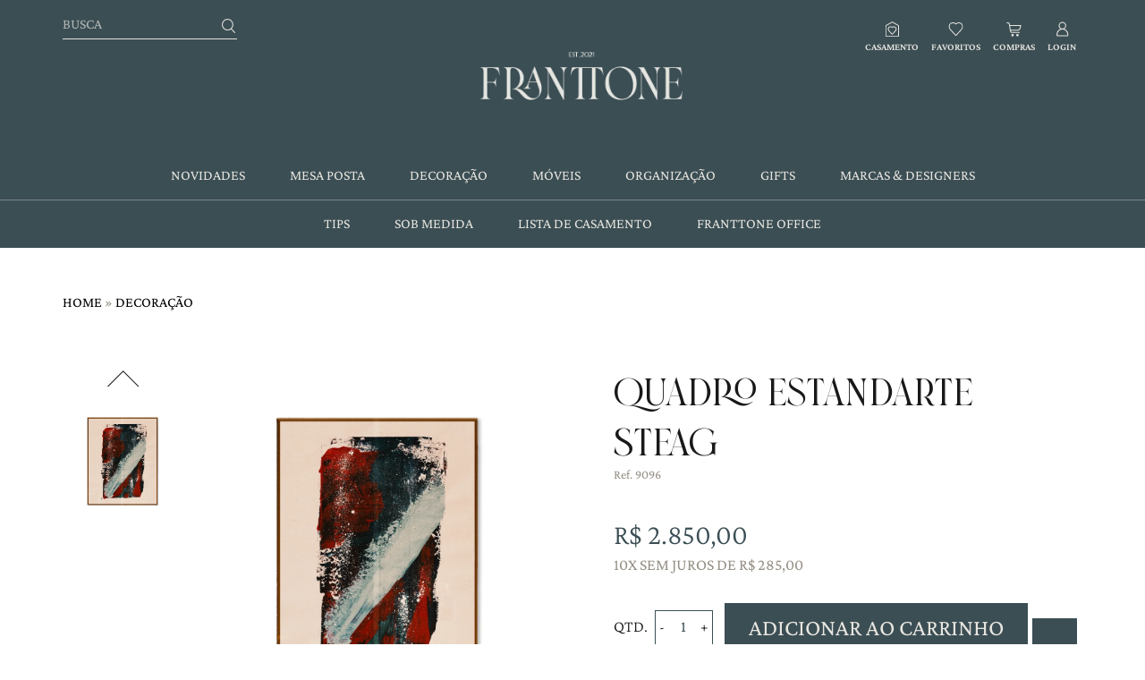

--- FILE ---
content_type: text/html; charset=UTF-8
request_url: https://franttone.com.br/produto/quadro-estandarte-steag/
body_size: 62974
content:
<!DOCTYPE html><html lang="pt-BR" class="no-js"><head><meta charset="UTF-8"><meta name="viewport" content="width=device-width, initial-scale=1"><meta itemprop="name" content="Franttone" /><meta name="msapplication-tap-highlight" content="yes" /><meta http-equiv="X-UA-Compatible" content="IE=edge,chrome=1"><meta name="apple-mobile-web-app-capable" content="yes"><meta name="apple-mobile-web-app-status-bar-style" content="#3B4E54"><meta name="mobile-web-app-capable" content="yes"><meta name="theme-color" content="#3B4E54"><meta name="format-detection" content="telephone=no"><link rel="dns-prefetch" href="https://franttone.com.br"><meta name="MSSmartTagsPreventParsing" content="true"/><link rel="profile" href="https://gmpg.org/xfn/11"><link rel="alternate" type="application/rss+xml" href="https://franttone.com.br/feed/" />
 <script src="https://www.googletagmanager.com/gtag/js?id=G-ZCKQQMF2ZQ&l=dataLayerPYS" defer data-deferred="1"></script> <script src="[data-uri]" defer></script> <link rel="preload" href="https://franttone.com.br/wp-content/themes/franttone/assets/fonts/CrimsonPro-Light.woff2" as="font" type="font/woff2" crossorigin="anonymous"><link rel="preload" href="https://franttone.com.br/wp-content/themes/franttone/assets/fonts/CrimsonPro-Regular.woff2" as="font" type="font/woff2" crossorigin="anonymous"><link rel="preload" href="https://franttone.com.br/wp-content/themes/franttone/assets/fonts/CrimsonPro-Medium.woff2" as="font" type="font/woff2" crossorigin="anonymous"><link rel="preload" href="https://franttone.com.br/wp-content/themes/franttone/assets/fonts/CrimsonPro-SemiBold.woff2" as="font" type="font/woff2" crossorigin="anonymous"><link rel="preload" href="https://franttone.com.br/wp-content/themes/franttone/assets/fonts/CrimsonPro-Bold.woff2" as="font" type="font/woff2" crossorigin="anonymous"><link rel="preload" href="https://franttone.com.br/wp-content/themes/franttone/assets/fonts/Brand.woff2" as="font" type="font/woff2" crossorigin="anonymous"><link rel="preload" href="https://franttone.com.br/wp-content/themes/franttone/assets/fonts/Spartan-Regular.woff2" as="font" type="font/woff2" crossorigin="anonymous"><link rel="preload" href="https://franttone.com.br/wp-content/themes/franttone/assets/fonts/Spartan-Light.woff2" as="font" type="font/woff2" crossorigin="anonymous"> <script src="[data-uri]" defer></script> <meta name='robots' content='index, follow, max-image-preview:large, max-snippet:-1, max-video-preview:-1' /> <script data-cfasync="false" data-pagespeed-no-defer>window.dataLayerPYS = window.dataLayerPYS || [];</script> <title>Quadro Estandarte Steag - Franttone</title><meta name="description" content="Confira o produto Quadro Estandarte Steag disponível na Franttone Décor &amp; Design. Entrega para todo o Brasil." /><link rel="canonical" href="https://franttone.com.br/produto/quadro-estandarte-steag/" /><meta property="og:locale" content="pt_BR" /><meta property="og:type" content="article" /><meta property="og:title" content="Quadro Estandarte Steag - Franttone" /><meta property="og:description" content="Confira o produto Quadro Estandarte Steag disponível na Franttone Décor &amp; Design. Entrega para todo o Brasil." /><meta property="og:url" content="https://franttone.com.br/produto/quadro-estandarte-steag/" /><meta property="og:site_name" content="Franttone" /><meta property="article:publisher" content="https://www.facebook.com/franttone" /><meta property="article:modified_time" content="2026-01-25T03:34:36+00:00" /><meta property="og:image" content="https://franttone.com.br/wp-content/uploads/2024/03/Quadro-Estandarte-Steag.jpg" /><meta property="og:image:width" content="1000" /><meta property="og:image:height" content="1000" /><meta property="og:image:type" content="image/jpeg" /><meta name="twitter:card" content="summary_large_image" /><meta name="twitter:label1" content="Est. tempo de leitura" /><meta name="twitter:data1" content="1 minuto" /> <script type="application/ld+json" class="yoast-schema-graph">{"@context":"https://schema.org","@graph":[{"@type":"WebPage","@id":"https://franttone.com.br/produto/quadro-estandarte-steag/","url":"https://franttone.com.br/produto/quadro-estandarte-steag/","name":"Quadro Estandarte Steag - Franttone","isPartOf":{"@id":"https://franttone.com.br/#website"},"primaryImageOfPage":{"@id":"https://franttone.com.br/produto/quadro-estandarte-steag/#primaryimage"},"image":{"@id":"https://franttone.com.br/produto/quadro-estandarte-steag/#primaryimage"},"thumbnailUrl":"https://franttone.com.br/wp-content/uploads/2024/03/Quadro-Estandarte-Steag.jpg","datePublished":"2024-03-13T13:06:02+00:00","dateModified":"2026-01-25T03:34:36+00:00","description":"Confira o produto Quadro Estandarte Steag disponível na Franttone Décor &amp; Design. Entrega para todo o Brasil.","breadcrumb":{"@id":"https://franttone.com.br/produto/quadro-estandarte-steag/#breadcrumb"},"inLanguage":"pt-BR","potentialAction":[{"@type":"ReadAction","target":["https://franttone.com.br/produto/quadro-estandarte-steag/"]}]},{"@type":"ImageObject","inLanguage":"pt-BR","@id":"https://franttone.com.br/produto/quadro-estandarte-steag/#primaryimage","url":"https://franttone.com.br/wp-content/uploads/2024/03/Quadro-Estandarte-Steag.jpg","contentUrl":"https://franttone.com.br/wp-content/uploads/2024/03/Quadro-Estandarte-Steag.jpg","width":1000,"height":1000},{"@type":"BreadcrumbList","@id":"https://franttone.com.br/produto/quadro-estandarte-steag/#breadcrumb","itemListElement":[{"@type":"ListItem","position":1,"name":"Home","item":"https://franttone.com.br/"},{"@type":"ListItem","position":2,"name":"Novidades","item":"https://franttone.com.br/novidades/"},{"@type":"ListItem","position":3,"name":"Decoração","item":"https://franttone.com.br/categoria/decoracao/"},{"@type":"ListItem","position":4,"name":"Quadro Estandarte Steag"}]},{"@type":"WebSite","@id":"https://franttone.com.br/#website","url":"https://franttone.com.br/","name":"Franttone","description":"Décor &amp; Design","publisher":{"@id":"https://franttone.com.br/#organization"},"alternateName":"Franttone","potentialAction":[{"@type":"SearchAction","target":{"@type":"EntryPoint","urlTemplate":"https://franttone.com.br/?s={search_term_string}"},"query-input":{"@type":"PropertyValueSpecification","valueRequired":true,"valueName":"search_term_string"}}],"inLanguage":"pt-BR"},{"@type":"Organization","@id":"https://franttone.com.br/#organization","name":"Franttone","alternateName":"Franttone","url":"https://franttone.com.br/","logo":{"@type":"ImageObject","inLanguage":"pt-BR","@id":"https://franttone.com.br/#/schema/logo/image/","url":"https://franttone.com.br/wp-content/uploads/2021/08/franttone-favicon.png","contentUrl":"https://franttone.com.br/wp-content/uploads/2021/08/franttone-favicon.png","width":500,"height":500,"caption":"Franttone"},"image":{"@id":"https://franttone.com.br/#/schema/logo/image/"},"sameAs":["https://www.facebook.com/franttone","https://www.instagram.com/franttone/","https://br.pinterest.com/Franttone/"]}]}</script>  <script type='application/javascript'  id='pys-version-script'>console.log('PixelYourSite Free version 11.1.5.2');</script> <link rel='dns-prefetch' href='//capi-automation.s3.us-east-2.amazonaws.com' /><link rel='dns-prefetch' href='//code.jquery.com' /><link rel="alternate" title="oEmbed (JSON)" type="application/json+oembed" href="https://franttone.com.br/wp-json/oembed/1.0/embed?url=https%3A%2F%2Ffranttone.com.br%2Fproduto%2Fquadro-estandarte-steag%2F" /><link rel="alternate" title="oEmbed (XML)" type="text/xml+oembed" href="https://franttone.com.br/wp-json/oembed/1.0/embed?url=https%3A%2F%2Ffranttone.com.br%2Fproduto%2Fquadro-estandarte-steag%2F&#038;format=xml" /><style id='wp-img-auto-sizes-contain-inline-css' type='text/css'>img:is([sizes=auto i],[sizes^="auto," i]){contain-intrinsic-size:3000px 1500px}
/*# sourceURL=wp-img-auto-sizes-contain-inline-css */</style><style id="litespeed-ccss">img:is([sizes="auto"i],[sizes^="auto,"i]){contain-intrinsic-size:3000px 1500px}body:after{content:url(/wp-content/plugins/instagram-feed/img/sbi-sprite.png);display:none}.wp-block-image img{box-sizing:border-box;height:auto;max-width:100%;vertical-align:bottom}ul{box-sizing:border-box}.wp-block-spacer{clear:both}:root{--wp--preset--font-size--normal:16px;--wp--preset--font-size--huge:42px}.has-text-align-center{text-align:center}.screen-reader-text{border:0;clip-path:inset(50%);height:1px;margin:-1px;overflow:hidden;padding:0;position:absolute;width:1px;word-wrap:normal!important}html :where(img[class*=wp-image-]){height:auto;max-width:100%}:where(figure){margin:0 0 1em}.wp-block-image{margin:0 0 1em}:root{--woocommerce:#720eec;--wc-green:#7ad03a;--wc-red:#a00;--wc-orange:#ffba00;--wc-blue:#2ea2cc;--wc-primary:#720eec;--wc-primary-text:#fcfbfe;--wc-secondary:#e9e6ed;--wc-secondary-text:#515151;--wc-highlight:#958e09;--wc-highligh-text:white;--wc-content-bg:#fff;--wc-subtext:#767676;--wc-form-border-color:rgba(32, 7, 7, 0.8);--wc-form-border-radius:4px;--wc-form-border-width:1px}.yith-wcwl-add-to-wishlist{margin-top:10px}:root{--color-add-to-wishlist-background:#333333;--color-add-to-wishlist-text:#FFFFFF;--color-add-to-wishlist-border:#333333;--color-add-to-wishlist-background-hover:#333333;--color-add-to-wishlist-text-hover:#FFFFFF;--color-add-to-wishlist-border-hover:#333333;--rounded-corners-radius:16px;--color-add-to-cart-background:#333333;--color-add-to-cart-text:#FFFFFF;--color-add-to-cart-border:#333333;--color-add-to-cart-background-hover:#4F4F4F;--color-add-to-cart-text-hover:#FFFFFF;--color-add-to-cart-border-hover:#4F4F4F;--add-to-cart-rounded-corners-radius:16px;--color-button-style-1-background:#333333;--color-button-style-1-text:#FFFFFF;--color-button-style-1-border:#333333;--color-button-style-1-background-hover:#4F4F4F;--color-button-style-1-text-hover:#FFFFFF;--color-button-style-1-border-hover:#4F4F4F;--color-button-style-2-background:#333333;--color-button-style-2-text:#FFFFFF;--color-button-style-2-border:#333333;--color-button-style-2-background-hover:#4F4F4F;--color-button-style-2-text-hover:#FFFFFF;--color-button-style-2-border-hover:#4F4F4F;--color-wishlist-table-background:#FFFFFF;--color-wishlist-table-text:#6d6c6c;--color-wishlist-table-border:#FFFFFF;--color-headers-background:#F4F4F4;--color-share-button-color:#FFFFFF;--color-share-button-color-hover:#FFFFFF;--color-fb-button-background:#39599E;--color-fb-button-background-hover:#595A5A;--color-tw-button-background:#45AFE2;--color-tw-button-background-hover:#595A5A;--color-pr-button-background:#AB2E31;--color-pr-button-background-hover:#595A5A;--color-em-button-background:#FBB102;--color-em-button-background-hover:#595A5A;--color-wa-button-background:#00A901;--color-wa-button-background-hover:#595A5A;--feedback-duration:3s}:root{--color-add-to-wishlist-background:#333333;--color-add-to-wishlist-text:#FFFFFF;--color-add-to-wishlist-border:#333333;--color-add-to-wishlist-background-hover:#333333;--color-add-to-wishlist-text-hover:#FFFFFF;--color-add-to-wishlist-border-hover:#333333;--rounded-corners-radius:16px;--color-add-to-cart-background:#333333;--color-add-to-cart-text:#FFFFFF;--color-add-to-cart-border:#333333;--color-add-to-cart-background-hover:#4F4F4F;--color-add-to-cart-text-hover:#FFFFFF;--color-add-to-cart-border-hover:#4F4F4F;--add-to-cart-rounded-corners-radius:16px;--color-button-style-1-background:#333333;--color-button-style-1-text:#FFFFFF;--color-button-style-1-border:#333333;--color-button-style-1-background-hover:#4F4F4F;--color-button-style-1-text-hover:#FFFFFF;--color-button-style-1-border-hover:#4F4F4F;--color-button-style-2-background:#333333;--color-button-style-2-text:#FFFFFF;--color-button-style-2-border:#333333;--color-button-style-2-background-hover:#4F4F4F;--color-button-style-2-text-hover:#FFFFFF;--color-button-style-2-border-hover:#4F4F4F;--color-wishlist-table-background:#FFFFFF;--color-wishlist-table-text:#6d6c6c;--color-wishlist-table-border:#FFFFFF;--color-headers-background:#F4F4F4;--color-share-button-color:#FFFFFF;--color-share-button-color-hover:#FFFFFF;--color-fb-button-background:#39599E;--color-fb-button-background-hover:#595A5A;--color-tw-button-background:#45AFE2;--color-tw-button-background-hover:#595A5A;--color-pr-button-background:#AB2E31;--color-pr-button-background-hover:#595A5A;--color-em-button-background:#FBB102;--color-em-button-background-hover:#595A5A;--color-wa-button-background:#00A901;--color-wa-button-background-hover:#595A5A;--feedback-duration:3s}:root{--wp--preset--aspect-ratio--square:1;--wp--preset--aspect-ratio--4-3:4/3;--wp--preset--aspect-ratio--3-4:3/4;--wp--preset--aspect-ratio--3-2:3/2;--wp--preset--aspect-ratio--2-3:2/3;--wp--preset--aspect-ratio--16-9:16/9;--wp--preset--aspect-ratio--9-16:9/16;--wp--preset--color--black:#000000;--wp--preset--color--cyan-bluish-gray:#abb8c3;--wp--preset--color--white:#ffffff;--wp--preset--color--pale-pink:#f78da7;--wp--preset--color--vivid-red:#cf2e2e;--wp--preset--color--luminous-vivid-orange:#ff6900;--wp--preset--color--luminous-vivid-amber:#fcb900;--wp--preset--color--light-green-cyan:#7bdcb5;--wp--preset--color--vivid-green-cyan:#00d084;--wp--preset--color--pale-cyan-blue:#8ed1fc;--wp--preset--color--vivid-cyan-blue:#0693e3;--wp--preset--color--vivid-purple:#9b51e0;--wp--preset--color--primary:#3B4E54;--wp--preset--color--secondary:#969187;--wp--preset--color--light:#e7e5df;--wp--preset--color--dark:#1A1919;--wp--preset--gradient--vivid-cyan-blue-to-vivid-purple:linear-gradient(135deg,rgba(6,147,227,1) 0%,rgb(155,81,224) 100%);--wp--preset--gradient--light-green-cyan-to-vivid-green-cyan:linear-gradient(135deg,rgb(122,220,180) 0%,rgb(0,208,130) 100%);--wp--preset--gradient--luminous-vivid-amber-to-luminous-vivid-orange:linear-gradient(135deg,rgba(252,185,0,1) 0%,rgba(255,105,0,1) 100%);--wp--preset--gradient--luminous-vivid-orange-to-vivid-red:linear-gradient(135deg,rgba(255,105,0,1) 0%,rgb(207,46,46) 100%);--wp--preset--gradient--very-light-gray-to-cyan-bluish-gray:linear-gradient(135deg,rgb(238,238,238) 0%,rgb(169,184,195) 100%);--wp--preset--gradient--cool-to-warm-spectrum:linear-gradient(135deg,rgb(74,234,220) 0%,rgb(151,120,209) 20%,rgb(207,42,186) 40%,rgb(238,44,130) 60%,rgb(251,105,98) 80%,rgb(254,248,76) 100%);--wp--preset--gradient--blush-light-purple:linear-gradient(135deg,rgb(255,206,236) 0%,rgb(152,150,240) 100%);--wp--preset--gradient--blush-bordeaux:linear-gradient(135deg,rgb(254,205,165) 0%,rgb(254,45,45) 50%,rgb(107,0,62) 100%);--wp--preset--gradient--luminous-dusk:linear-gradient(135deg,rgb(255,203,112) 0%,rgb(199,81,192) 50%,rgb(65,88,208) 100%);--wp--preset--gradient--pale-ocean:linear-gradient(135deg,rgb(255,245,203) 0%,rgb(182,227,212) 50%,rgb(51,167,181) 100%);--wp--preset--gradient--electric-grass:linear-gradient(135deg,rgb(202,248,128) 0%,rgb(113,206,126) 100%);--wp--preset--gradient--midnight:linear-gradient(135deg,rgb(2,3,129) 0%,rgb(40,116,252) 100%);--wp--preset--font-size--small:14px;--wp--preset--font-size--medium:22px;--wp--preset--font-size--large:28px;--wp--preset--font-size--x-large:42px;--wp--preset--font-size--extra-small:12px;--wp--preset--font-size--normal:16px;--wp--preset--font-size--extra-large:36px;--wp--preset--font-size--huge:50px;--wp--preset--font-size--gigantic:80px;--wp--preset--font-family--system-font:-apple-system,BlinkMacSystemFont,"Segoe UI",Roboto,Oxygen-Sans,Ubuntu,Cantarell,"Helvetica Neue",sans-serif;--wp--preset--spacing--20:0.44rem;--wp--preset--spacing--30:0.67rem;--wp--preset--spacing--40:1rem;--wp--preset--spacing--50:1.5rem;--wp--preset--spacing--60:2.25rem;--wp--preset--spacing--70:3.38rem;--wp--preset--spacing--80:5.06rem;--wp--preset--shadow--natural:6px 6px 9px rgba(0, 0, 0, 0.2);--wp--preset--shadow--deep:12px 12px 50px rgba(0, 0, 0, 0.4);--wp--preset--shadow--sharp:6px 6px 0px rgba(0, 0, 0, 0.2);--wp--preset--shadow--outlined:6px 6px 0px -3px rgba(255, 255, 255, 1), 6px 6px rgba(0, 0, 0, 1);--wp--preset--shadow--crisp:6px 6px 0px rgba(0, 0, 0, 1);--wp--custom--font-primary:Arial, -apple-system, BlinkMacSystemFont, 'Segoe UI', Roboto, Oxygen-Sans, Ubuntu, Cantarell, 'Helvetica Neue', sans-serif;--wp--custom--line-height--body:1.6;--wp--custom--line-height--heading:1.3;--wp--custom--line-height--page-title:1.1;--wp--custom--spacing--unit:20px;--wp--custom--spacing--horizontal:25px;--wp--custom--spacing--vertical:30px;--wp--custom--font-weight--light:300;--wp--custom--font-weight--normal:normal}:root{--wp--style--global--content-size:800px;--wp--style--global--wide-size:1200px}:where(body){margin:0}body{padding-top:0;padding-right:0;padding-bottom:0;padding-left:0}button.pswp__button{box-shadow:none!important;background-image:url(/wp-content/plugins/woocommerce/assets/css/photoswipe/default-skin/default-skin.png)!important}button.pswp__button,button.pswp__button--arrow--left::before,button.pswp__button--arrow--right::before{background-color:transparent!important}button.pswp__button--arrow--left,button.pswp__button--arrow--right{background-image:none!important}.pswp{display:none;position:absolute;width:100%;height:100%;left:0;top:0;overflow:hidden;-ms-touch-action:none;touch-action:none;z-index:1500;-webkit-text-size-adjust:100%;-webkit-backface-visibility:hidden;outline:0}.pswp *{-webkit-box-sizing:border-box;box-sizing:border-box}.pswp__bg{position:absolute;left:0;top:0;width:100%;height:100%;background:#000;opacity:0;-webkit-transform:translateZ(0);transform:translateZ(0);-webkit-backface-visibility:hidden;will-change:opacity}.pswp__scroll-wrap{position:absolute;left:0;top:0;width:100%;height:100%;overflow:hidden}.pswp__container{-ms-touch-action:none;touch-action:none;position:absolute;left:0;right:0;top:0;bottom:0}.pswp__container{-webkit-touch-callout:none}.pswp__bg{will-change:opacity}.pswp__container{-webkit-backface-visibility:hidden}.pswp__item{position:absolute;left:0;right:0;top:0;bottom:0;overflow:hidden}.pswp__button{width:44px;height:44px;position:relative;background:0 0;overflow:visible;-webkit-appearance:none;display:block;border:0;padding:0;margin:0;float:left;opacity:.75;-webkit-box-shadow:none;box-shadow:none}.pswp__button::-moz-focus-inner{padding:0;border:0}.pswp__button,.pswp__button--arrow--left:before,.pswp__button--arrow--right:before{background:url(/wp-content/plugins/woocommerce/assets/css/photoswipe/default-skin/default-skin.png)0 0 no-repeat;background-size:264px 88px;width:44px;height:44px}.pswp__button--close{background-position:0-44px}.pswp__button--share{background-position:-44px -44px}.pswp__button--fs{display:none}.pswp__button--zoom{display:none;background-position:-88px 0}.pswp__button--arrow--left,.pswp__button--arrow--right{background:0 0;top:50%;margin-top:-50px;width:70px;height:100px;position:absolute}.pswp__button--arrow--left{left:0}.pswp__button--arrow--right{right:0}.pswp__button--arrow--left:before,.pswp__button--arrow--right:before{content:"";top:35px;background-color:rgb(0 0 0/.3);height:30px;width:32px;position:absolute}.pswp__button--arrow--left:before{left:6px;background-position:-138px -44px}.pswp__button--arrow--right:before{right:6px;background-position:-94px -44px}.pswp__share-modal{display:block;background:rgb(0 0 0/.5);width:100%;height:100%;top:0;left:0;padding:10px;position:absolute;z-index:1600;opacity:0;-webkit-backface-visibility:hidden;will-change:opacity}.pswp__share-modal--hidden{display:none}.pswp__share-tooltip{z-index:1620;position:absolute;background:#fff;top:56px;border-radius:2px;display:block;width:auto;right:44px;-webkit-box-shadow:0 2px 5px rgb(0 0 0/.25);box-shadow:0 2px 5px rgb(0 0 0/.25);-webkit-transform:translateY(6px);-ms-transform:translateY(6px);transform:translateY(6px);-webkit-backface-visibility:hidden;will-change:transform}.pswp__counter{position:relative;left:0;top:0;height:44px;font-size:13px;line-height:44px;color:#fff;opacity:.75;padding:0 10px;margin-inline-end:auto}.pswp__caption{position:absolute;left:0;bottom:0;width:100%;min-height:44px}.pswp__caption__center{text-align:left;max-width:420px;margin:0 auto;font-size:13px;padding:10px;line-height:20px;color:#ccc}.pswp__preloader{width:44px;height:44px;position:absolute;top:0;left:50%;margin-left:-22px;opacity:0;will-change:opacity;direction:ltr}.pswp__preloader__icn{width:20px;height:20px;margin:12px}@media screen and (max-width:1024px){.pswp__preloader{position:relative;left:auto;top:auto;margin:0;float:right}}.pswp__ui{-webkit-font-smoothing:auto;visibility:visible;opacity:1;z-index:1550}.pswp__top-bar{position:absolute;left:0;top:0;height:44px;width:100%;display:flex;justify-content:flex-end}.pswp__caption,.pswp__top-bar{-webkit-backface-visibility:hidden;will-change:opacity}.pswp__caption,.pswp__top-bar{background-color:rgb(0 0 0/.5)}.pswp__ui--hidden .pswp__button--arrow--left,.pswp__ui--hidden .pswp__button--arrow--right,.pswp__ui--hidden .pswp__caption,.pswp__ui--hidden .pswp__top-bar{opacity:.001}:root{--woocommerce:#720eec;--wc-green:#7ad03a;--wc-red:#a00;--wc-orange:#ffba00;--wc-blue:#2ea2cc;--wc-primary:#720eec;--wc-primary-text:#fcfbfe;--wc-secondary:#e9e6ed;--wc-secondary-text:#515151;--wc-highlight:#958e09;--wc-highligh-text:white;--wc-content-bg:#fff;--wc-subtext:#767676;--wc-form-border-color:rgba(32, 7, 7, 0.8);--wc-form-border-radius:4px;--wc-form-border-width:1px}.woocommerce img,.woocommerce-page img{height:auto;max-width:100%}.woocommerce div.product div.images,.woocommerce-page div.product div.images{float:left;width:48%}.woocommerce div.product div.thumbnails::after,.woocommerce div.product div.thumbnails::before,.woocommerce-page div.product div.thumbnails::after,.woocommerce-page div.product div.thumbnails::before{content:" ";display:table}.woocommerce div.product div.thumbnails::after,.woocommerce-page div.product div.thumbnails::after{clear:both}.woocommerce div.product div.summary,.woocommerce-page div.product div.summary{float:right;width:48%;clear:none}.woocommerce form .form-row::after,.woocommerce form .form-row::before,.woocommerce-page form .form-row::after,.woocommerce-page form .form-row::before{content:" ";display:table}.woocommerce form .form-row::after,.woocommerce-page form .form-row::after{clear:both}.woocommerce form .form-row label,.woocommerce-page form .form-row label{display:block}.woocommerce form .form-row .input-text,.woocommerce-page form .form-row .input-text{box-sizing:border-box;width:100%}.woocommerce form .form-row-wide,.woocommerce-page form .form-row-wide{clear:both}@media only screen and (max-width:768px){:root{--woocommerce:#720eec;--wc-green:#7ad03a;--wc-red:#a00;--wc-orange:#ffba00;--wc-blue:#2ea2cc;--wc-primary:#720eec;--wc-primary-text:#fcfbfe;--wc-secondary:#e9e6ed;--wc-secondary-text:#515151;--wc-highlight:#958e09;--wc-highligh-text:white;--wc-content-bg:#fff;--wc-subtext:#767676;--wc-form-border-color:rgba(32, 7, 7, 0.8);--wc-form-border-radius:4px;--wc-form-border-width:1px}.woocommerce div.product div.images,.woocommerce div.product div.summary,.woocommerce-page div.product div.images,.woocommerce-page div.product div.summary{float:none;width:100%}}.product-info{overflow:hidden}.product-info div.images{overflow:hidden}.product-info div.images,.product-info div.summary{width:100%;margin-bottom:30px;text-align:left}.product-info div.summary{font-size:18px}.product-info div.images img{width:100%;max-width:100%;height:auto;display:block}.product-info h1.product_title{font:2.4em var(--inz-font-title)}.product-info small.prod-sku{margin-top:-6px;color:var(--inz-secondary);display:block}.product .product-info .price{margin:35px 0 0!important;font-size:32px;margin-top:15px;font-weight:300}.product .summary>.prod-parcel{margin-bottom:30px;color:var(--inz-secondary);font-weight:400;text-transform:uppercase;display:block}.summary .yith-wcwl-add-to-wishlist{width:50px;padding:15px 10px 15px;margin:0 0 0 5px;background-color:var(--inz-primary);display:inline-block;line-height:0;position:relative;top:.7rem;text-align:center;text-transform:uppercase}.summary .nmgr-atw-wrapper{width:calc(100% - 127px);margin-left:auto;font-size:inherit}.nmgr-atw-wrapper .button{width:100%}form .quantity:not(.hidden){width:65px;border:1px solid var(--inz-primary)}.single .item-qty{display:inline-block;margin-right:10px;top:-4px}.single .item-qty span{display:inline-block;padding-right:8px}.single .item-qty .quantity{display:inline-block}.quantity span.btn{width:15px;height:35px;padding:0;text-align:center;line-height:30px;vertical-align:baseline;border-radius:0}form .quantity input{width:26px;height:35px;padding:3px;margin:0;-webkit-appearance:textfield;-moz-appearance:textfield;appearance:textfield;text-align:center;border:none}form .quantity input::-webkit-inner-spin-button,form .quantity input::-webkit-outer-spin-button{-webkit-appearance:none}.woocommerce .single_add_to_cart_button.button{width:calc(100% - 127px);background-color:var(--inz-primary);color:var(--inz-light);font-size:26px}.woocommerce .single_add_to_cart_button.button{width:calc(100% - 185px);margin:0}.pswp__bg{background-color:rgb(59 78 84/90%)}.woocommerce-product-gallery__image a{display:block}@media (max-width:991px){.product-info h1.product_title{font-size:25px}.summary .yith-wcwl-add-to-wishlist{padding:12px 5px;top:.4rem}.woocommerce .single_add_to_cart_button.button{font-size:.9rem;line-height:1}}@media (max-width:575px){.product-info{padding-top:10px!important}.product-info div.summary{font-size:16px}.product .product-info .price{margin-top:15px;font-size:20px}.summary .nmgr-atw-wrapper{width:100%}}.woocommerce .product-info #shipping-calc{margin-top:2.6rem;text-align:left}.woocommerce .product-info #shipping-calc>p{color:var(--inz-primary);font-size:18px;font-weight:500;text-transform:uppercase}.woocommerce .product-info #shipping-calc #delivery_truck{display:none}.woocommerce .product-info #shipping-calc input[type=button]+a{display:block;clear:both;font-size:13px;text-align:left;position:relative;top:-10px}.woocommerce .product form.cart:after{clear:both}.woocommerce .product form.cart:after,.woocommerce .product form.cart:before{display:table;content:" "}.woocommerce button.wpcss-btn{font-size:12px;letter-spacing:0}@media (max-width:575px){.woocommerce button.single_add_to_cart_button{max-width:100%}}.woocommerce form .form-row{margin:0;text-align:left;display:block}.xoo-wsc-sl-apply-coupon input{margin-bottom:8px}.woocommerce form .form-row .required{border:0;text-decoration:none}@media screen and (min-width:768px){body.woocommerce div.product-info div.images{width:48%;float:left!important}body.woocommerce div.product-info>div.summary{width:46%;float:right!important}}.woocommerce form .form-row .required{visibility:visible}#wooswipe .thumbnails{width:45px;list-style:none;height:auto;overflow:hidden;padding:0;float:left}#wooswipe ul{padding:15px 0 5px;margin:0;position:relative;display:block;-moz-box-sizing:border-box;box-sizing:border-box;-webkit-touch-callout:none;-ms-touch-action:pan-y;touch-action:pan-y}.woocommerce-product-gallery__image{width:calc(100% - 55px);overflow:hidden;float:right}.thumbnails li{margin:0 0 15px;outline:none!important}.slick-next,.slick-prev{width:36px;height:19px;margin:0 auto;z-index:10;background:rgb(255 255 255/.5);box-shadow:none}.slick-next{background:url(/wp-content/plugins/inz-franttone/assets/images/slick-down.png)center no-repeat}.slick-prev{background:url(/wp-content/plugins/inz-franttone/assets/images/slick-up.png)center no-repeat}@media (max-width:575px){#wooswipe{max-width:95%}.slick-next,.slick-prev{background-size:20px!important}}@media (min-width:992px){#wooswipe .thumbnails{width:135px}.woocommerce-product-gallery__image{width:calc(100% - 160px)}}.nmgr-atw-btn.not-in-wishlist .in-wishlist-icon{display:none}.nmgr-atw-wrapper{margin-bottom:10px}.wpcss-area{position:fixed;top:0;left:0;width:100%;height:100%;background:rgb(0 0 0/.7);z-index:999999999;opacity:0;visibility:hidden}.wpcss-area .wpcss-popup{position:absolute;padding:0;top:60%;left:50%;width:360px;max-width:90%;max-height:90%;background-color:#fff;border-radius:2px;transform:translate3d(-50%,-50%,0)}.wpcss-area .wpcss-popup .wpcss-popup-inner{width:100%;height:100%;padding:30px;position:relative}.wpcss-area .wpcss-popup .wpcss-popup-close{width:32px;height:32px;line-height:32px;position:absolute;top:-32px;right:-32px;color:#fff;text-align:center}.wpcss-area .wpcss-popup .wpcss-popup-content{text-align:center}.wpcss-area .wpcss-popup .wpcss-popup-close:before{content:"";font-size:20px;font-family:"feather"}[class*=" xoo-wsc-icon-"]{font-family:"Woo-Side-Cart"!important;speak:never;font-style:normal;font-weight:400;font-variant:normal;text-transform:none;line-height:1;-webkit-font-smoothing:antialiased;-moz-osx-font-smoothing:grayscale}.xoo-wsc-icon-bag2:before{content:""}.xoo-wsc-icon-cross:before{content:""}.xoo-wsc-icon-arrow-thin-left:before{content:""}.xoo-wsc-container,.xoo-wsc-slider{position:fixed;background-color:#fff;z-index:999999;display:flex;flex-direction:column;width:90%}.xoo-wsc-modal *{box-sizing:border-box}.xoo-wsc-body{flex-grow:1;overflow:auto}span.xoo-wsc-loader{display:none;position:absolute;left:0;right:0;top:0;bottom:0;opacity:.5;background-color:#eee}.xoo-wsc-notice-container{z-index:2;position:absolute;top:0;left:0;right:0;display:none}ul.xoo-wsc-notices{margin:0;list-style-type:none;padding:0}.xoo-wscb-icon{font-size:37px}.xoo-wscb-count{position:absolute;z-index:1;background-color:#fff0;font-size:15px;height:45px;line-height:45px;text-align:center;left:0;right:0}.xoo-wsc-header{padding:15px;color:#000}span.xoo-wsch-close{position:absolute}span.xoo-wsch-text{margin-left:8px}.xoo-wsch-top{align-items:center}.xoo-wsch-top .xoo-wsch-basket{display:table;position:relative}.xoo-wsch-top{display:flex;margin:0 auto}.xoo-wsc-sl-content{display:none;overflow:auto;flex-direction:column}.xoo-wsc-sl-heading{display:flex;font-size:20px;font-weight:600;padding:20px;align-items:center}.xoo-wsc-sl-body{padding:10px 20px;flex-grow:1;overflow:auto}span.xoo-wsc-slider-close{margin:0 10px}form.xoo-wsc-sl-apply-coupon{display:flex;width:100%;justify-content:center;align-items:stretch;margin:20px 0;flex-wrap:wrap}.xoo-wsc-ft-buttons-cont{display:grid;text-align:center;grid-column-gap:10px;grid-row-gap:10px}a.xoo-wsc-ft-btn{display:flex;align-items:center;justify-content:center}.xoo-wsc-ft-buttons-cont a.xoo-wsc-ft-btn:only-child{grid-column:1/-1}.xoo-wsc-payment-btns{display:flex;align-items:center;justify-content:center}.xoo-wsc-empty-cart{padding:30px;display:flex;flex-direction:column;align-items:center}.xoo-wsc-empty-cart>*{margin-bottom:20px}.xoo-wsc-footer{background-color:#fff;color:#000;padding:10px 20px}.xoo-wsc-footer,.xoo-wsc-footer a{font-size:15px}.xoo-wsc-ft-buttons-cont{grid-template-columns:auto}.xoo-wsc-container,.xoo-wsc-slider{max-width:400px;right:-400px;top:0;bottom:0;bottom:0;font-family:}.xoo-wsc-slider{right:-400px}span.xoo-wsch-close{font-size:20px;right:10px}.xoo-wsch-top{justify-content:center}.xoo-wsch-text{font-size:20px}.xoo-wsc-header{color:#000;background-color:#fff}.xoo-wsc-body{background-color:#fff}.xoo-wsc-body,.xoo-wsc-body a{font-size:16px;color:#3b4e54}.gdpr_lightbox-hide{display:none}#moove_gdpr_cookie_info_bar .moove-gdpr-cookie-notice button.change-settings-button{padding:0;display:inline-block;border:none;box-shadow:none;background-color:#fff0;color:inherit;text-decoration:underline;font-size:inherit;text-transform:inherit;font-weight:inherit;letter-spacing:inherit;line-height:inherit}#moove_gdpr_cookie_info_bar .gdpr-fbo-0{-ms-flex-order:1;order:1}.gdpr-sr-only{position:absolute;width:1px;height:1px;padding:0;margin:-1px;overflow:hidden;clip:rect(0,0,0,0);white-space:nowrap;border:0}#moove_gdpr_cookie_info_bar{content-visibility:auto}#moove_gdpr_cookie_info_bar .moove-gdpr-button-holder{display:-ms-flexbox;display:flex;-ms-flex-align:center;align-items:center}#moove_gdpr_cookie_modal .cookie-switch .cookie-slider{overflow:visible;box-shadow:1px 1px #fff0}#moove_gdpr_cookie_modal{margin:0 auto;margin-top:0;min-height:60vh;font-family:Nunito,sans-serif;content-visibility:hidden}#moove_gdpr_cookie_modal span.tab-title{display:block}#moove_gdpr_cookie_modal button{letter-spacing:0;outline:none}#moove_gdpr_cookie_modal *{-webkit-font-smoothing:antialiased;-moz-osx-font-smoothing:grayscale;font-family:inherit}#moove_gdpr_cookie_modal .cookie-switch{position:relative;display:inline-block;width:50px;height:30px;padding:0}#moove_gdpr_cookie_modal .cookie-switch input{display:none}#moove_gdpr_cookie_modal .cookie-switch .cookie-slider{position:absolute;top:0;left:0;right:0;bottom:0;background-color:red;margin:0;padding:0}#moove_gdpr_cookie_modal .cookie-switch .cookie-slider:before{position:absolute;content:"";height:26px;width:26px;left:1px;bottom:1px;border:1px solid #f2f2f2;border-radius:50%;background-color:#fff;box-shadow:0 5px 15px 0 rgb(0 0 0/.25);display:block;box-sizing:content-box}#moove_gdpr_cookie_modal .cookie-switch .cookie-slider:after{content:attr(data-text-disabled);position:absolute;top:0;left:60px;font-weight:700;font-size:16px;line-height:30px;color:red;display:block;white-space:nowrap}#moove_gdpr_cookie_modal .cookie-switch .cookie-slider.cookie-round{border-radius:34px}#moove_gdpr_cookie_modal .cookie-switch .cookie-slider.cookie-round:before{border-radius:50%}#moove_gdpr_cookie_modal .cookie-switch .cookie-slider.gdpr-sr:after{display:none}#moove_gdpr_cookie_modal .cookie-switch .gdpr-sr-enable{display:none;color:#2e9935}#moove_gdpr_cookie_modal .cookie-switch .gdpr-sr-disable{display:block;color:red}#moove_gdpr_cookie_modal .cookie-switch .gdpr-sr-label{position:absolute;top:0;left:60px;font-weight:700;font-size:16px;line-height:30px;color:red;display:block;white-space:nowrap}#moove_gdpr_cookie_modal a,#moove_gdpr_cookie_modal button{outline:none;box-shadow:none;text-shadow:none}#moove_gdpr_cookie_modal .moove-gdpr-modal-content{color:#000;background-color:#fff;width:900px;width:80vw;max-width:1170px;min-height:600px;border-radius:10px;position:relative;margin:0 auto}#moove_gdpr_cookie_modal .moove-gdpr-modal-content .gdpr-cc-form-fieldset{background-color:#fff0}#moove_gdpr_cookie_modal .moove-gdpr-modal-content.logo-position-left .moove-gdpr-company-logo-holder{text-align:left}#moove_gdpr_cookie_modal .moove-gdpr-modal-content.moove_gdpr_modal_theme_v1 .main-modal-content{display:-ms-flexbox;display:flex;-ms-flex-flow:column;flex-flow:column;height:100%}#moove_gdpr_cookie_modal .moove-gdpr-modal-content.moove_gdpr_modal_theme_v1 .moove-gdpr-modal-footer-content .moove-gdpr-button-holder button.mgbutton{margin:2px}#moove_gdpr_cookie_modal .moove-gdpr-modal-content .moove-gdpr-modal-close{position:absolute;text-decoration:none;top:-30px;right:-30px;display:block;width:60px;height:60px;line-height:60px;text-align:center;border-radius:50%;background:#fff0;padding:0;z-index:99;margin:0;outline:none;box-shadow:none;border:none}#moove_gdpr_cookie_modal .moove-gdpr-modal-content .moove-gdpr-modal-close span.gdpr-icon{display:block;width:60px;height:60px;line-height:60px;font-size:48px;background-color:#0c4da2;border:1px solid #0c4da2;color:#fff;border-radius:50%}#moove_gdpr_cookie_modal .moove-gdpr-modal-content .moove-gdpr-company-logo-holder{padding:0;margin-bottom:25px}#moove_gdpr_cookie_modal .moove-gdpr-modal-content .moove-gdpr-company-logo-holder img{max-height:75px;max-width:70%;width:auto;display:inline-block}#moove_gdpr_cookie_modal .moove-gdpr-modal-content .moove-gdpr-tab-main span.tab-title{font-weight:700;font-size:28px;line-height:1.2;margin:0;padding:0;color:#000;margin-bottom:25px}#moove_gdpr_cookie_modal .moove-gdpr-modal-content .moove-gdpr-tab-main .moove-gdpr-tab-main-content{display:-ms-flexbox;display:flex;-ms-flex-flow:column;flex-flow:column;max-height:calc(100% - 155px);overflow-y:auto;padding-right:20px;padding-bottom:15px}#moove_gdpr_cookie_modal .moove-gdpr-modal-content .moove-gdpr-tab-main .moove-gdpr-tab-main-content a,#moove_gdpr_cookie_modal .moove-gdpr-modal-content .moove-gdpr-tab-main .moove-gdpr-tab-main-content p{font-weight:400;font-size:16px;line-height:1.4;margin-bottom:18px;margin-top:0;padding:0;color:#000}#moove_gdpr_cookie_modal .moove-gdpr-modal-content .moove-gdpr-tab-main .moove-gdpr-tab-main-content a{color:#000;text-decoration:underline}#moove_gdpr_cookie_modal .moove-gdpr-modal-content .moove-gdpr-tab-main .moove-gdpr-status-bar{padding:5px;margin-right:10px;margin-bottom:15px}#moove_gdpr_cookie_modal .moove-gdpr-modal-content .moove-gdpr-tab-main .moove-gdpr-status-bar .gdpr-cc-form-wrap,#moove_gdpr_cookie_modal .moove-gdpr-modal-content .moove-gdpr-tab-main .moove-gdpr-status-bar .gdpr-cc-form-wrap .gdpr-cc-form-fieldset{border:none;padding:0;margin:0;box-shadow:none}#moove_gdpr_cookie_modal .moove-gdpr-modal-content .moove-gdpr-modal-footer-content{display:-ms-flexbox;display:flex;-ms-flex-align:center;align-items:center;height:130px;position:absolute;left:0;bottom:0;width:100%;background-color:#f1f1f1;z-index:15;border-radius:5px}#moove_gdpr_cookie_modal .moove-gdpr-modal-content .moove-gdpr-modal-footer-content:before{content:"";position:absolute;bottom:130px;left:60px;right:60px;height:1px;display:block;background-color:#c9c8c8}#moove_gdpr_cookie_modal .moove-gdpr-modal-content .moove-gdpr-modal-footer-content .moove-gdpr-button-holder{width:calc(100% + 16px);display:-ms-flexbox;display:flex;padding:0 60px;-ms-flex-pack:justify;justify-content:space-between;margin:0-2px;-ms-flex-wrap:wrap;flex-wrap:wrap}#moove_gdpr_cookie_modal .moove-gdpr-modal-content .moove-gdpr-modal-footer-content .moove-gdpr-button-holder button.mgbutton{margin:8px;text-decoration:none;border-radius:150px;color:#fff;padding:15px 10px;border:1px solid #fff0;min-width:160px;text-align:center;text-transform:none;letter-spacing:0;font-weight:700;font-size:14px;line-height:20px}#moove_gdpr_cookie_modal .moove-gdpr-modal-content .moove-gdpr-modal-footer-content .moove-gdpr-button-holder button.mgbutton.moove-gdpr-modal-save-settings{color:#fff;display:none}#moove_gdpr_cookie_modal .moove-gdpr-modal-content .moove-gdpr-modal-left-content{width:40%;display:inline-block;float:left;padding:40px 60px;position:absolute;height:100%;top:0;box-shadow:0 0 30px 0 rgb(35 35 35/.1);background:#fff;z-index:10;left:0;border-top-left-radius:5px;border-bottom-left-radius:5px}#moove_gdpr_cookie_modal .moove-gdpr-modal-content .moove-gdpr-modal-left-content .moove-gdpr-branding-cnt{position:absolute;bottom:0;padding-bottom:30px;left:60px;right:60px}#moove_gdpr_cookie_modal .moove-gdpr-modal-content .moove-gdpr-modal-left-content .moove-gdpr-branding-cnt a{color:#000;font-weight:700;font-size:13px;letter-spacing:-.3px;padding:20px 0;position:relative;top:10px;text-decoration:none;display:block}#moove_gdpr_cookie_modal .moove-gdpr-modal-content .moove-gdpr-modal-left-content .moove-gdpr-branding-cnt a span{display:inline-block;text-decoration:underline}#moove_gdpr_cookie_modal .moove-gdpr-modal-content .moove-gdpr-modal-left-content #moove-gdpr-menu{padding:0;list-style:none;margin:0;z-index:12}#moove_gdpr_cookie_modal .moove-gdpr-modal-content .moove-gdpr-modal-left-content #moove-gdpr-menu li{margin:0;padding:0;list-style:none;margin-bottom:7px}#moove_gdpr_cookie_modal .moove-gdpr-modal-content .moove-gdpr-modal-left-content #moove-gdpr-menu li.menu-item-selected button{background-color:#fff;border-color:#f1f1f1;color:#000}#moove_gdpr_cookie_modal .moove-gdpr-modal-content .moove-gdpr-modal-left-content #moove-gdpr-menu li button{display:-ms-flexbox;display:flex;-ms-flex-align:center;align-items:center;font-weight:800;font-size:14px;text-decoration:none;text-transform:uppercase;background-color:#f1f1f1;border:1px solid #f1f1f1;line-height:1.1;padding:13px 20px;color:#0c4da2;width:100%;border-radius:5px;text-align:left;white-space:normal}#moove_gdpr_cookie_modal .moove-gdpr-modal-content .moove-gdpr-modal-left-content #moove-gdpr-menu li button span.gdpr-nav-tab-title{display:-ms-inline-flexbox;display:inline-flex;-ms-flex-align:center;align-items:center;width:calc(100% - 40px)}#moove_gdpr_cookie_modal .moove-gdpr-modal-content .moove-gdpr-modal-right-content{width:60%;display:inline-block;float:right;padding:40px 60px;position:absolute;top:0;height:auto;right:0;background-color:#f1f1f1;border-top-right-radius:5px;border-bottom-right-radius:5px}#moove_gdpr_cookie_modal .moove-gdpr-modal-content .moove-gdpr-tab-main .moove-gdpr-status-bar:after,.moove-clearfix:after{content:"";display:table;clear:both}#moove_gdpr_cookie_info_bar{position:fixed;bottom:0;left:0;width:100%;min-height:60px;max-height:400px;color:#fff;z-index:9900;background-color:#202020;border-top:1px solid #fff;font-family:Nunito,sans-serif}#moove_gdpr_cookie_info_bar *{font-family:inherit;-webkit-font-smoothing:antialiased;-moz-osx-font-smoothing:grayscale}#moove_gdpr_cookie_info_bar.moove-gdpr-info-bar-hidden{bottom:-400px}#moove_gdpr_cookie_info_bar.moove-gdpr-align-center{text-align:center}#moove_gdpr_cookie_info_bar.moove-gdpr-light-scheme{background-color:#fff;border-top:1px solid #202020}#moove_gdpr_cookie_info_bar.moove-gdpr-light-scheme .moove-gdpr-info-bar-container .moove-gdpr-info-bar-content p,#moove_gdpr_cookie_info_bar.moove-gdpr-light-scheme p{color:#202020}#moove_gdpr_cookie_info_bar.moove-gdpr-light-scheme .moove-gdpr-info-bar-container .moove-gdpr-info-bar-content button{text-decoration:underline;outline:none}#moove_gdpr_cookie_info_bar .moove-gdpr-info-bar-container{padding:10px 40px;position:static;display:inline-block}#moove_gdpr_cookie_info_bar .moove-gdpr-info-bar-container .moove-gdpr-info-bar-content{padding-left:30px;padding-right:30px;text-align:left;display:-ms-flexbox;display:flex;-ms-flex-align:center;align-items:center;width:100%}#moove_gdpr_cookie_info_bar .moove-gdpr-info-bar-container .moove-gdpr-info-bar-content p{margin:0;font-size:14px;line-height:18px;font-weight:700;padding-bottom:0;color:#fff}#moove_gdpr_cookie_info_bar .moove-gdpr-info-bar-container .moove-gdpr-info-bar-content button.mgbutton{font-size:14px;line-height:20px;color:#fff;font-weight:700;text-decoration:none;border-radius:150px;padding:8px 30px;border:none;display:inline-block;margin:3px 4px;white-space:nowrap;text-transform:none;letter-spacing:0}#moove_gdpr_cookie_info_bar .moove-gdpr-info-bar-container .moove-gdpr-info-bar-content span.change-settings-button{text-decoration:underline}#moove_gdpr_cookie_info_bar .moove-gdpr-info-bar-container .moove-gdpr-info-bar-content .moove-gdpr-button-holder{padding-left:15px;padding-left:3vw}#moove_gdpr_cookie_info_bar *{box-sizing:border-box}@media (max-width:767px){#moove_gdpr_cookie_modal .moove-gdpr-modal-content .moove-gdpr-modal-left-content .moove-gdpr-branding-cnt a{font-size:10px;line-height:1.2}.gdpr-icon.moovegdpr-arrow-close:after,.gdpr-icon.moovegdpr-arrow-close:before{height:14px;top:calc(50% - 7px)}#moove_gdpr_cookie_info_bar .moove-gdpr-button-holder{-ms-flex-wrap:wrap;flex-wrap:wrap}#moove_gdpr_cookie_modal .moove-gdpr-modal-content{width:calc(100vw - 50px)}#moove_gdpr_cookie_modal .cookie-switch{width:40px;height:24px}#moove_gdpr_cookie_modal .cookie-switch .cookie-slider:before{height:20px;width:20px}#moove_gdpr_cookie_modal .moove-gdpr-modal-content.moove_gdpr_modal_theme_v1 .moove-gdpr-tab-main .moove-gdpr-tab-main-content{max-height:auto}#moove_gdpr_cookie_modal .moove-gdpr-modal-content{max-height:500px;max-height:90vh;min-height:auto}#moove_gdpr_cookie_modal .moove-gdpr-modal-content .cookie-switch .cookie-slider:after,#moove_gdpr_cookie_modal .moove-gdpr-modal-content .cookie-switch .gdpr-sr-label{font-weight:800;font-size:12px;line-height:30px;min-width:130px}#moove_gdpr_cookie_modal .moove-gdpr-modal-content .cookie-switch .gdpr-sr-label{line-height:1.8}#moove_gdpr_cookie_modal .moove-gdpr-modal-content .moove-gdpr-modal-close{position:absolute;top:-15px;right:-15px;display:block;width:30px;height:30px;line-height:30px;text-decoration:none}#moove_gdpr_cookie_modal .moove-gdpr-modal-content .moove-gdpr-modal-close span.gdpr-icon{width:30px;height:30px;line-height:30px;font-size:30px}#moove_gdpr_cookie_modal .moove-gdpr-modal-content .moove-gdpr-company-logo-holder{margin-bottom:15px}#moove_gdpr_cookie_modal .moove-gdpr-modal-content .moove-gdpr-modal-left-content{padding:10px;padding-top:30px;position:relative;top:0;left:0;text-align:center;min-height:140px;border-radius:0;border-top-left-radius:5px;border-top-right-radius:5px}#moove_gdpr_cookie_modal .moove-gdpr-modal-content .moove-gdpr-modal-left-content #moove-gdpr-menu{display:-ms-flexbox;display:flex;margin:0-3px;-ms-flex-wrap:wrap;flex-wrap:wrap}#moove_gdpr_cookie_modal .moove-gdpr-modal-content .moove-gdpr-modal-left-content #moove-gdpr-menu li{list-style:none;margin-bottom:20px;display:-ms-inline-flexbox;display:inline-flex;margin:3px;-ms-flex:1;flex:1}#moove_gdpr_cookie_modal .moove-gdpr-modal-content .moove-gdpr-modal-left-content #moove-gdpr-menu li button{padding:5px}#moove_gdpr_cookie_modal .moove-gdpr-modal-content .moove-gdpr-modal-left-content #moove-gdpr-menu li button span.gdpr-nav-tab-title{font-size:8px;line-height:1.2}#moove_gdpr_cookie_modal .moove-gdpr-modal-content .moove-gdpr-modal-left-content .moove-gdpr-branding-cnt{top:3px;right:3px;left:auto;padding:0;bottom:auto;transform:scale(.8)}#moove_gdpr_cookie_modal .moove-gdpr-modal-content .moove-gdpr-modal-left-content .moove-gdpr-branding-cnt a{text-align:right}#moove_gdpr_cookie_modal .moove-gdpr-modal-content .moove-gdpr-modal-left-content .moove-gdpr-branding-cnt a span{display:block}#moove_gdpr_cookie_modal .moove-gdpr-modal-content .moove-gdpr-modal-right-content{width:100%;position:relative;padding:15px 10px;border-radius:0;border-bottom-left-radius:5px;border-bottom-right-radius:5px}#moove_gdpr_cookie_modal .moove-gdpr-modal-content .moove-gdpr-tab-main span.tab-title{font-weight:700;font-size:16px}#moove_gdpr_cookie_modal .moove-gdpr-modal-content .moove-gdpr-tab-main .moove-gdpr-status-bar{padding:0}#moove_gdpr_cookie_modal .moove-gdpr-modal-content .moove-gdpr-tab-main .moove-gdpr-tab-main-content{padding:0;position:relative;overflow:auto;max-height:calc(100% - 110px)}#moove_gdpr_cookie_modal .moove-gdpr-modal-content .moove-gdpr-tab-main .moove-gdpr-tab-main-content a,#moove_gdpr_cookie_modal .moove-gdpr-modal-content .moove-gdpr-tab-main .moove-gdpr-tab-main-content p{font-weight:400;font-size:14px;line-height:1.3}#moove_gdpr_cookie_modal .moove-gdpr-modal-content.moove_gdpr_modal_theme_v1 .moove-gdpr-tab-main{margin-bottom:55px}#moove_gdpr_cookie_modal .moove-gdpr-modal-content.moove_gdpr_modal_theme_v1 .moove-gdpr-tab-main .moove-gdpr-tab-main-content{height:100%;max-height:calc(90vh - 320px)}#moove_gdpr_cookie_modal .moove-gdpr-modal-content .moove-gdpr-modal-footer-content{height:70px}#moove_gdpr_cookie_modal .moove-gdpr-modal-content .moove-gdpr-modal-footer-content:before{left:10px;right:10px;bottom:70px}#moove_gdpr_cookie_modal .moove-gdpr-modal-content .moove-gdpr-modal-footer-content .moove-gdpr-button-holder{padding:0 10px}#moove_gdpr_cookie_modal .moove-gdpr-modal-content .moove-gdpr-modal-footer-content .moove-gdpr-button-holder button.mgbutton{margin:0;background-color:#fff;text-decoration:none;border-radius:150px;font-weight:700;font-size:12px;line-height:18px;padding:5px;border:1px solid #fff;color:#fff;min-width:110px;text-align:center;text-transform:none}#moove_gdpr_cookie_modal .moove-gdpr-modal-content .moove-gdpr-modal-left-content{width:100%}#moove_gdpr_cookie_modal .moove-gdpr-modal-content .moove-gdpr-modal-left-content .moove-gdpr-branding-cnt a{top:0;padding:5px 0}#moove_gdpr_cookie_modal .moove-gdpr-modal-content .moove-gdpr-company-logo-holder img{max-height:40px}#moove_gdpr_cookie_modal .moove-gdpr-modal-content .moove-gdpr-company-logo-holder{text-align:center}#moove_gdpr_cookie_info_bar .moove-gdpr-info-bar-container{padding:15px}#moove_gdpr_cookie_info_bar .moove-gdpr-info-bar-container .moove-gdpr-info-bar-content{padding-left:0;padding-right:0;display:block;min-height:auto}#moove_gdpr_cookie_info_bar .moove-gdpr-info-bar-container .moove-gdpr-info-bar-content .moove-gdpr-cookie-notice{padding-left:4px;margin-bottom:10px}#moove_gdpr_cookie_info_bar .moove-gdpr-info-bar-container .moove-gdpr-info-bar-content .moove-gdpr-button-holder{padding-left:0}#moove_gdpr_cookie_info_bar .moove-gdpr-info-bar-container .moove-gdpr-info-bar-content button.mgbutton{font-size:12px;font-weight:700;padding:5px 20px}.moove-gdpr-branding-cnt a{padding:10px 0}}@media (min-width:768px){#moove_gdpr_cookie_modal .moove-gdpr-modal-content.moove_gdpr_modal_theme_v1 .moove-gdpr-modal-right-content,#moove_gdpr_cookie_modal .moove-gdpr-modal-content.moove_gdpr_modal_theme_v1 .moove-gdpr-tab-content,#moove_gdpr_cookie_modal .moove-gdpr-modal-content.moove_gdpr_modal_theme_v1 .moove-gdpr-tab-main{height:100%}}@media (min-width:768px) and (max-width:999px){#moove_gdpr_cookie_modal .moove-gdpr-modal-content .moove-gdpr-modal-right-content{padding:30px 20px}#moove_gdpr_cookie_modal .moove-gdpr-modal-content .moove-gdpr-modal-footer-content{height:120px}#moove_gdpr_cookie_modal .moove-gdpr-modal-content .moove-gdpr-modal-footer-content .moove-gdpr-button-holder{padding:0 20px}#moove_gdpr_cookie_modal .moove-gdpr-modal-content .moove-gdpr-modal-footer-content:before{bottom:120px;left:20px;right:20px}#moove_gdpr_cookie_modal .moove-gdpr-modal-content .moove-gdpr-modal-left-content{padding:30px 20px}#moove_gdpr_cookie_modal .moove-gdpr-modal-content{min-height:620px;transform:scale(.75)}#moove_gdpr_cookie_modal .moove-gdpr-modal-content .moove-gdpr-modal-left-content .moove-gdpr-branding-cnt{left:20px;right:20px}#moove_gdpr_cookie_info_bar .moove-gdpr-info-bar-container .moove-gdpr-info-bar-content p{font-size:13px}#moove_gdpr_cookie_modal .moove-gdpr-modal-content .moove-gdpr-modal-left-content #moove-gdpr-menu li button{padding:10px 15px;font-weight:700;font-size:12px}#moove_gdpr_cookie_info_bar .moove-gdpr-info-bar-container .moove-gdpr-info-bar-content{padding-left:20px;padding-right:20px}#moove_gdpr_cookie_modal .moove-gdpr-modal-content .moove-gdpr-tab-main span.tab-title{font-weight:700;font-size:24px}#moove_gdpr_cookie_info_bar .moove-gdpr-info-bar-container{padding:10px 20px}#moove_gdpr_cookie_modal .moove-gdpr-modal-content .moove-gdpr-modal-footer-content .moove-gdpr-button-holder button.mgbutton{min-width:auto;padding:7px 15px;font-size:13px;margin:4px 8px}}@media (min-width:1000px) and (max-width:1300px){#moove_gdpr_cookie_modal .moove-gdpr-modal-content .moove-gdpr-modal-right-content{padding:40px 30px}#moove_gdpr_cookie_modal .moove-gdpr-modal-content .moove-gdpr-modal-footer-content{height:120px}#moove_gdpr_cookie_modal .moove-gdpr-modal-content .moove-gdpr-modal-footer-content .moove-gdpr-button-holder{padding:0 30px}#moove_gdpr_cookie_modal .moove-gdpr-modal-content .moove-gdpr-modal-footer-content:before{bottom:120px;left:30px;right:30px}#moove_gdpr_cookie_modal .moove-gdpr-modal-content .moove-gdpr-modal-left-content .moove-gdpr-branding-cnt{left:30px;right:30px}#moove_gdpr_cookie_modal .moove-gdpr-modal-content .moove-gdpr-modal-left-content{padding:30px}#moove_gdpr_cookie_modal .moove-gdpr-modal-content{min-width:700px}#moove_gdpr_cookie_modal .moove-gdpr-modal-content .moove-gdpr-modal-footer-content .moove-gdpr-button-holder button.mgbutton{min-width:auto;padding:10px 30px;margin-left:8px;margin-right:8px}}@media (min-width:768px) and (max-height:700px){#moove_gdpr_cookie_modal .moove-gdpr-modal-content{min-height:600px;transform:scale(.7)}}@media (-ms-high-contrast:none),screen and (-ms-high-contrast:active){#moove_gdpr_cookie_info_bar .moove-gdpr-info-bar-container .moove-gdpr-info-bar-content{display:block;max-width:100%;text-align:center}#moove_gdpr_cookie_info_bar .moove-gdpr-info-bar-container .moove-gdpr-info-bar-content .moove-gdpr-button-holder{margin-top:10px}#moove_gdpr_cookie_modal .moove-gdpr-modal-content .moove-gdpr-tab-main .moove-gdpr-tab-main-content{display:block;max-width:100%}#moove_gdpr_cookie_modal .moove-gdpr-modal-content .moove-gdpr-modal-left-content #moove-gdpr-menu li button span{display:block}}@media (-ms-high-contrast:active),(-ms-high-contrast:none){#moove_gdpr_cookie_info_bar .moove-gdpr-info-bar-container .moove-gdpr-info-bar-content{display:block;max-width:100%;text-align:center}#moove_gdpr_cookie_info_bar .moove-gdpr-info-bar-container .moove-gdpr-info-bar-content .moove-gdpr-button-holder{margin-top:10px}#moove_gdpr_cookie_modal .moove-gdpr-modal-content .moove-gdpr-tab-main .moove-gdpr-tab-main-content{display:block;max-width:100%}#moove_gdpr_cookie_modal .moove-gdpr-modal-content .moove-gdpr-modal-left-content #moove-gdpr-menu li button span{display:block}}.gdpr-icon.moovegdpr-arrow-close{position:relative}.gdpr-icon.moovegdpr-arrow-close:after,.gdpr-icon.moovegdpr-arrow-close:before{position:absolute;content:" ";height:24px;width:1px;top:calc(50% - 12px);background-color:currentColor}.gdpr-icon.moovegdpr-arrow-close:before{transform:rotate(45deg)}.gdpr-icon.moovegdpr-arrow-close:after{transform:rotate(-45deg)}@media (max-width:767px){.gdpr-icon.moovegdpr-arrow-close:after,.gdpr-icon.moovegdpr-arrow-close:before{height:14px;top:calc(50% - 7px)}#moove_gdpr_cookie_modal .moove-gdpr-modal-content{display:-ms-flexbox;display:flex;-ms-flex-wrap:wrap;flex-wrap:wrap}#moove_gdpr_cookie_modal .moove-gdpr-modal-content.moove_gdpr_modal_theme_v1 .moove-gdpr-tab-main .moove-gdpr-tab-main-content{height:auto}#moove_gdpr_cookie_modal .moove-gdpr-modal-content .moove-gdpr-modal-footer-content{display:-ms-flexbox;display:flex;padding:5px 0;-ms-flex-wrap:wrap;flex-wrap:wrap}#moove_gdpr_cookie_modal .moove-gdpr-modal-content .moove-gdpr-modal-footer-content .moove-gdpr-button-holder{display:-ms-flexbox;display:flex;-ms-flex-align:center;align-items:center;-ms-flex-pack:justify;justify-content:space-between;margin-bottom:10px}#moove_gdpr_cookie_modal .moove-gdpr-modal-content .moove-gdpr-modal-footer-content .moove-gdpr-button-holder button.mgbutton{min-width:auto;padding:5px 15px}#moove_gdpr_cookie_modal .moove-gdpr-modal-content.moove_gdpr_modal_theme_v1 .moove-gdpr-modal-left-content #moove-gdpr-menu{display:none}#moove_gdpr_cookie_modal .moove-gdpr-modal-content .moove-gdpr-modal-left-content{min-height:auto}#moove_gdpr_cookie_modal .moove-gdpr-modal-content.moove_gdpr_modal_theme_v1 .main-modal-content .moove-gdpr-tab-main{display:block!important;min-height:auto;max-height:100%;margin-bottom:0}#moove_gdpr_cookie_modal .moove-gdpr-modal-content.moove_gdpr_modal_theme_v1 .main-modal-content .moove-gdpr-tab-content{margin-bottom:80px;max-height:50vh;overflow:auto}#moove_gdpr_cookie_modal .moove-gdpr-modal-content.moove_gdpr_modal_theme_v1 .main-modal-content #cookie_policy_modal .tab-title,#moove_gdpr_cookie_modal .moove-gdpr-modal-content.moove_gdpr_modal_theme_v1 .main-modal-content #strict-necessary-cookies .tab-title,#moove_gdpr_cookie_modal .moove-gdpr-modal-content.moove_gdpr_modal_theme_v1 .main-modal-content #third_party_cookies .tab-title{padding:10px;background-color:#fff;border:1px solid #fff;display:block;margin:10px 0 0;border-radius:5px;position:relative;padding-left:30px}#moove_gdpr_cookie_modal .moove-gdpr-modal-content.moove_gdpr_modal_theme_v1 .main-modal-content #cookie_policy_modal .tab-title:before,#moove_gdpr_cookie_modal .moove-gdpr-modal-content.moove_gdpr_modal_theme_v1 .main-modal-content #strict-necessary-cookies .tab-title:before,#moove_gdpr_cookie_modal .moove-gdpr-modal-content.moove_gdpr_modal_theme_v1 .main-modal-content #third_party_cookies .tab-title:before{content:"›";position:absolute;left:0;top:0;bottom:2px;font-size:24px;color:currentColor;width:30px;display:-ms-flexbox;display:flex;-ms-flex-align:center;align-items:center;-ms-flex-pack:center;justify-content:center;line-height:1;font-family:Georgia,serif}#moove_gdpr_cookie_modal .moove-gdpr-modal-content.moove_gdpr_modal_theme_v1 .main-modal-content #cookie_policy_modal .moove-gdpr-tab-main-content,#moove_gdpr_cookie_modal .moove-gdpr-modal-content.moove_gdpr_modal_theme_v1 .main-modal-content #strict-necessary-cookies .moove-gdpr-tab-main-content,#moove_gdpr_cookie_modal .moove-gdpr-modal-content.moove_gdpr_modal_theme_v1 .main-modal-content #third_party_cookies .moove-gdpr-tab-main-content{display:none;padding:10px;background-color:#fff}}@media (max-width:350px){#moove_gdpr_cookie_modal .moove-gdpr-modal-content .moove-gdpr-modal-footer-content .moove-gdpr-button-holder button.mgbutton{padding:3px 12px}}#moove_gdpr_cookie_modal .moove-gdpr-modal-content .moove-gdpr-tab-main span.tab-title,#moove_gdpr_cookie_modal .moove-gdpr-modal-content .moove-gdpr-modal-left-content #moove-gdpr-menu li button,#moove_gdpr_cookie_modal .moove-gdpr-modal-content .moove-gdpr-modal-left-content .moove-gdpr-branding-cnt a,#moove_gdpr_cookie_modal .moove-gdpr-modal-content .moove-gdpr-modal-footer-content .moove-gdpr-button-holder button.mgbutton,#moove_gdpr_cookie_modal .cookie-switch .cookie-slider:after,#moove_gdpr_cookie_info_bar .moove-gdpr-info-bar-container .moove-gdpr-info-bar-content p,#moove_gdpr_cookie_info_bar .moove-gdpr-info-bar-container .moove-gdpr-info-bar-content button.mgbutton{font-weight:inherit}#moove_gdpr_cookie_modal,#moove_gdpr_cookie_info_bar{font-family:inherit}#moove_gdpr_cookie_info_bar .moove-gdpr-info-bar-container .moove-gdpr-info-bar-content button.mgbutton{background-color:#3b4e54}#moove_gdpr_cookie_modal .moove-gdpr-modal-content .moove-gdpr-modal-footer-content .moove-gdpr-button-holder button.mgbutton{background-color:#3b4e54;border-color:#3b4e54}#moove_gdpr_cookie_modal .moove-gdpr-modal-content .moove-gdpr-modal-close span.gdpr-icon{background-color:#3b4e54;border:1px solid #3b4e54}#moove_gdpr_cookie_modal .moove-gdpr-modal-content .moove-gdpr-modal-left-content #moove-gdpr-menu li button{color:#3b4e54}#moove_gdpr_cookie_modal.gdpr_lightbox-hide{display:none}:root{--blue:#007bff;--indigo:#6610f2;--purple:#6f42c1;--pink:#e83e8c;--red:#dc3545;--orange:#fd7e14;--yellow:#ffc107;--green:#28a745;--teal:#20c997;--cyan:#17a2b8;--white:#fff;--gray:#6c757d;--gray-dark:#343a40;--primary:#007bff;--secondary:#6c757d;--success:#28a745;--info:#17a2b8;--warning:#ffc107;--danger:#dc3545;--light:#f8f9fa;--dark:#343a40;--breakpoint-xs:0;--breakpoint-sm:576px;--breakpoint-md:768px;--breakpoint-lg:992px;--breakpoint-xl:1200px;--font-family-sans-serif:-apple-system,BlinkMacSystemFont,"Segoe UI",Roboto,"Helvetica Neue",Arial,"Noto Sans",sans-serif,"Apple Color Emoji","Segoe UI Emoji","Segoe UI Symbol","Noto Color Emoji";--font-family-monospace:SFMono-Regular,Menlo,Monaco,Consolas,"Liberation Mono","Courier New",monospace}*,::after,::before{box-sizing:border-box}html{font-family:sans-serif;line-height:1.15;-webkit-text-size-adjust:100%}aside,figure,header,nav{display:block}body{margin:0;font-family:-apple-system,BlinkMacSystemFont,"Segoe UI",Roboto,"Helvetica Neue",Arial,"Noto Sans",sans-serif,"Apple Color Emoji","Segoe UI Emoji","Segoe UI Symbol","Noto Color Emoji";font-size:1rem;font-weight:400;line-height:1.5;color:#212529;text-align:left;background-color:#fff}h1,h2{margin-top:0;margin-bottom:.5rem}p{margin-top:0;margin-bottom:1rem}ul{margin-top:0;margin-bottom:1rem}ul ul{margin-bottom:0}strong{font-weight:bolder}small{font-size:80%}a{color:#007bff;text-decoration:none;background-color:#fff0}figure{margin:0 0 1rem}img{vertical-align:middle;border-style:none}svg{overflow:hidden;vertical-align:middle}label{display:inline-block;margin-bottom:.5rem}button{border-radius:0}button,input{margin:0;font-family:inherit;font-size:inherit;line-height:inherit}button,input{overflow:visible}button{text-transform:none}[type=button],[type=submit],button{-webkit-appearance:button}[type=button]::-moz-focus-inner,[type=submit]::-moz-focus-inner,button::-moz-focus-inner{padding:0;border-style:none}input[type=checkbox]{box-sizing:border-box;padding:0}[type=number]::-webkit-inner-spin-button,[type=number]::-webkit-outer-spin-button{height:auto}[type=search]{outline-offset:-2px;-webkit-appearance:none}[type=search]::-webkit-search-decoration{-webkit-appearance:none}::-webkit-file-upload-button{font:inherit;-webkit-appearance:button}h1,h2{margin-bottom:.5rem;font-weight:500;line-height:1.2}h1{font-size:2.5rem}h2{font-size:2rem}small{font-size:80%;font-weight:400}.container,.container-fluid{width:100%;padding-right:15px;padding-left:15px;margin-right:auto;margin-left:auto}@media (min-width:576px){.container{max-width:540px}}@media (min-width:768px){.container{max-width:720px}}@media (min-width:992px){.container{max-width:960px}}@media (min-width:1200px){.container{max-width:1140px}}.row{display:-ms-flexbox;display:flex;-ms-flex-wrap:wrap;flex-wrap:wrap;margin-right:-15px;margin-left:-15px}.col-xl{position:relative;width:100%;padding-right:15px;padding-left:15px}@media (min-width:1200px){.col-xl{-ms-flex-preferred-size:0;flex-basis:0%;-ms-flex-positive:1;flex-grow:1;max-width:100%}.order-xl-6{-ms-flex-order:6;order:6}}.form-row{display:-ms-flexbox;display:flex;-ms-flex-wrap:wrap;flex-wrap:wrap;margin-right:-5px;margin-left:-5px}.btn{display:inline-block;font-weight:400;color:#212529;text-align:center;vertical-align:middle;background-color:#fff0;border:1px solid #fff0;padding:.375rem .75rem;font-size:1rem;line-height:1.5;border-radius:.25rem}.fade:not(.show){opacity:0}.collapse:not(.show){display:none}.dropdown{position:relative}.dropdown-toggle{white-space:nowrap}.dropdown-toggle::after{display:inline-block;margin-left:.255em;vertical-align:.255em;content:"";border-top:.3em solid;border-right:.3em solid #fff0;border-bottom:0;border-left:.3em solid #fff0}.dropdown-menu{position:absolute;top:100%;left:0;z-index:1000;display:none;float:left;min-width:10rem;padding:.5rem 0;margin:.125rem 0 0;font-size:1rem;color:#212529;text-align:left;list-style:none;background-color:#fff;background-clip:padding-box;border:1px solid rgb(0 0 0/.15);border-radius:.25rem}.navbar{position:relative;display:-ms-flexbox;display:flex;-ms-flex-wrap:wrap;flex-wrap:wrap;-ms-flex-align:center;align-items:center;-ms-flex-pack:justify;justify-content:space-between;padding:.5rem 1rem}.navbar .container,.navbar .container-fluid{display:-ms-flexbox;display:flex;-ms-flex-wrap:wrap;flex-wrap:wrap;-ms-flex-align:center;align-items:center;-ms-flex-pack:justify;justify-content:space-between}.navbar-brand{display:inline-block;padding-top:.3125rem;padding-bottom:.3125rem;margin-right:1rem;font-size:1.25rem;line-height:inherit;white-space:nowrap}.navbar-nav{display:-ms-flexbox;display:flex;-ms-flex-direction:column;flex-direction:column;padding-left:0;margin-bottom:0;list-style:none}.navbar-nav .dropdown-menu{position:static;float:none}.navbar-collapse{-ms-flex-preferred-size:100%;flex-basis:100%;-ms-flex-positive:1;flex-grow:1;-ms-flex-align:center;align-items:center}.navbar-toggler{padding:.25rem .75rem;font-size:1.25rem;line-height:1;background-color:#fff0;border:1px solid #fff0;border-radius:.25rem}@media (max-width:1199.98px){.navbar-expand-xl>.container,.navbar-expand-xl>.container-fluid{padding-right:0;padding-left:0}}@media (min-width:1200px){.navbar-expand-xl{-ms-flex-flow:row nowrap;flex-flow:row nowrap;-ms-flex-pack:start;justify-content:flex-start}.navbar-expand-xl .navbar-nav{-ms-flex-direction:row;flex-direction:row}.navbar-expand-xl .navbar-nav .dropdown-menu{position:absolute}.navbar-expand-xl>.container,.navbar-expand-xl>.container-fluid{-ms-flex-wrap:nowrap;flex-wrap:nowrap}.navbar-expand-xl .navbar-collapse{display:-ms-flexbox!important;display:flex!important;-ms-flex-preferred-size:auto;flex-basis:auto}.navbar-expand-xl .navbar-toggler{display:none}}.navbar-expand{-ms-flex-flow:row nowrap;flex-flow:row nowrap;-ms-flex-pack:start;justify-content:flex-start}.navbar-expand>.container{padding-right:0;padding-left:0}.navbar-expand .navbar-nav{-ms-flex-direction:row;flex-direction:row}.navbar-expand>.container{-ms-flex-wrap:nowrap;flex-wrap:nowrap}.navbar-expand .navbar-collapse{display:-ms-flexbox!important;display:flex!important;-ms-flex-preferred-size:auto;flex-basis:auto}.navbar-dark .navbar-brand{color:#fff}.navbar-dark .navbar-toggler{color:rgb(255 255 255/.5);border-color:rgb(255 255 255/.1)}.breadcrumb{display:-ms-flexbox;display:flex;-ms-flex-wrap:wrap;flex-wrap:wrap;padding:.75rem 1rem;margin-bottom:1rem;list-style:none;background-color:#e9ecef;border-radius:.25rem}.modal{position:fixed;top:0;left:0;z-index:1050;display:none;width:100%;height:100%;overflow:hidden;outline:0}.modal-dialog{position:relative;width:auto;margin:.5rem}.modal.fade .modal-dialog{-webkit-transform:translate(0,-50px);transform:translate(0,-50px)}.modal-dialog-centered{display:-ms-flexbox;display:flex;-ms-flex-align:center;align-items:center;min-height:calc(100% - 1rem)}.modal-dialog-centered::before{display:block;height:calc(100vh - 1rem);height:-webkit-min-content;height:-moz-min-content;height:min-content;content:""}.modal-content{position:relative;display:-ms-flexbox;display:flex;-ms-flex-direction:column;flex-direction:column;width:100%;background-color:#fff;background-clip:padding-box;border:1px solid rgb(0 0 0/.2);border-radius:.3rem;outline:0}.modal-header{display:-ms-flexbox;display:flex;-ms-flex-align:start;align-items:flex-start;-ms-flex-pack:justify;justify-content:space-between;padding:1rem 1rem;border-bottom:1px solid #dee2e6;border-top-left-radius:calc(.3rem - 1px);border-top-right-radius:calc(.3rem - 1px)}.modal-body{position:relative;-ms-flex:1 1 auto;flex:1 1 auto;padding:1rem}@media (min-width:576px){.modal-dialog{max-width:500px;margin:1.75rem auto}.modal-dialog-centered{min-height:calc(100% - 3.5rem)}.modal-dialog-centered::before{height:calc(100vh - 3.5rem);height:-webkit-min-content;height:-moz-min-content;height:min-content}}.d-block{display:block!important}.d-flex{display:-ms-flexbox!important;display:flex!important}@media (min-width:768px){.d-md-none{display:none!important}}@media (min-width:1200px){.d-xl-none{display:none!important}}.flex-wrap{-ms-flex-wrap:wrap!important;flex-wrap:wrap!important}.justify-content-center{-ms-flex-pack:center!important;justify-content:center!important}.justify-content-between{-ms-flex-pack:justify!important;justify-content:space-between!important}.w-100{width:100%!important}.mb-0{margin-bottom:0!important}.text-light{color:#f8f9fa!important}.fab{display:inline-block;font:normal normal normal 14px/1 FontAwesome;font-size:inherit;text-rendering:auto;-webkit-font-smoothing:antialiased;-moz-osx-font-smoothing:grayscale}.fa-google:before{content:""}:root{--inz-primary:#3B4E54;--inz-secondary:#969187;--inz-light:#e7e5df;--inz-dark:#1A1919;--inz-font-title:'Brand'}.wp-block-image{margin-bottom:0}.m-t-50{margin-top:50px}.m-b-15{margin-bottom:15px}.m-b-50{margin-bottom:50px}.p-t-40{padding-top:40px}a.btn-action{width:auto;padding:4px 30px 8px;background-color:var(--inz-primary);color:var(--inz-light);font-size:24px;text-transform:uppercase;text-align:center;outline:none;display:inline-block}.woocommerce a.button,.woocommerce button.button{padding:10px 15px;margin:10px auto;background-color:var(--inz-light);color:var(--inz-primary);text-align:center;text-transform:uppercase;display:inline-block;outline:none}.product .price{min-height:36px;display:block;color:var(--inz-primary);font-size:17px;font-weight:600}span.woocommerce-Price-currencySymbol{font-size:inherit}@media (max-width:408px){.yith-wcwl-add-to-wishlist{top:-3px}}:root{--inz-primary:#3B4E54;--inz-secondary:#969187;--inz-light:#e7e5df;--inz-dark:#1A1919;--inz-font-title:'Brand'}*{border:none;margin:0}body{background-color:#fff;color:var(--inz-dark);font:300 16px/1.4"Crimson Pro",Arial,sans-serif}a{color:var(--inz-secondary);border:none;text-decoration:none}img{vertical-align:bottom}div{position:relative}form p label{margin-bottom:10px;line-height:1;font-weight:500}input{width:100%;padding:5px 10px;margin-bottom:20px;background:#fff0;color:var(--inz-primary);box-sizing:border-box;outline:none;border:1px solid var(--inz-secondary)}input[type="checkbox"]{width:auto;height:auto;margin:0}input[type="submit"]{width:auto;padding:7px 30px;margin-bottom:0;background:var(--inz-secondary);color:var(--inz-light);text-transform:uppercase;outline:none;border:none}.text-light,.text-light input{color:var(--inz-light)}.text-light :-ms-input-placeholder{color:var(--inz-light);opacity:.7}.text-light ::-ms-input-placeholder{color:var(--inz-light);opacity:.7}.text-light input[type="submit"]{background:var(--inz-light);color:var(--inz-secondary)}.clear{clear:both}.intitle{margin:0 auto 40px;font:2em var(--inz-font-title);position:relative}@media (min-width:768px){.intitle{font-size:3em}}#header{width:100%;margin:0 auto;position:relative;z-index:99}.main-nav__icons button[class*="-toggle"],.main-nav__icons a.nav-icons-toggle{width:30px;height:20px;padding:2px 0 0;line-height:1;outline:none!important;background-color:#fff0;box-shadow:none;vertical-align:bottom}.main-nav__icons a.nav-icons-toggle{display:block;text-align:center}.main-nav__icons button span,.main-nav__icons a.nav-icons-toggle span{margin-top:6px;color:var(--inz-light);font-size:11px;font-weight:600;text-transform:uppercase;display:none}.main-nav__icons a img,.main-nav__icons button img{width:17px}@media (max-width:1199px){.mini-profile{position:static}}@media (max-width:767px){.main-nav__icons button{padding:0 3px}.main-nav__icons button.profile-toggle{font-size:14px}}@media (min-width:992px){.main-nav__icons button[class*="-toggle"],.main-nav__icons a.nav-icons-toggle{width:auto;height:50px;padding:8px 7px}.main-nav__icons button span,.main-nav__icons a.nav-icons-toggle span{display:block}}#header>#secondary-nav{border-top:1px solid #7a8588;z-index:1}.navbar-toggler{border:none;padding:0;margin-top:-3px;margin-right:5px;outline:none!important;text-align:left}.navbar-toggler img{max-width:17px}#header>nav{width:100%;padding:0;border:none;border-radius:0;background-color:var(--inz-primary);font-weight:400;line-height:1;z-index:2}#main-nav .logo-site{max-width:35px;text-align:center}#main-nav .navbar-brand{width:auto;height:auto;padding:0;margin:0}#main-nav .navbar-brand img{width:100%;height:40px}#main-nav .navbar-brand .secondary-logo{display:none}#header>nav .navbar-nav li a{color:var(--inz-light)}#main-nav .navbar-nav>li.dropdown{position:static}#header>nav .navbar-nav>li>a{padding:24px 2rem 21px;position:relative;display:block;text-transform:uppercase;outline:none}#main-nav .dropdown-toggle::after{position:absolute;right:10px;top:20px;display:none}#main-nav ul>li>.dropdown-menu{width:100%;max-width:250px;padding:10px 20px;margin:0;background-color:var(--inz-light);font-size:16px;border-radius:0;border:none;top:100%}#main-nav ul>li>.dropdown-menu.mgm-wrapper{max-width:100%;padding:15px 15px 0;left:0;right:0;justify-content:center;flex-wrap:wrap}#main-nav ul>li>.dropdown-menu ul{padding:0;margin:0;list-style:none}#main-nav ul>li>.dropdown-menu li{padding:6px 0;font-size:18px}#main-nav ul>li>.dropdown-menu li a{color:inherit;font-size:16px;font-weight:500;text-transform:uppercase}#main-nav .close-menu{position:absolute;top:10px;right:15px;z-index:9}@media (max-width:991px){#header>#secondary-nav{padding:10px 0}#secondary-nav .navbar-nav{flex-wrap:wrap;justify-content:center}#header>#secondary-nav .navbar-nav>li>a{font-size:14px;padding:5px 10px}}@media (max-width:1199px){#main-nav .logo-site{min-width:37%}#header>#main-nav{padding:5px 15px 3px}#main-nav .navbar-brand .primary-logo{display:none}#main-nav .navbar-brand .secondary-logo{display:block}#main-nav #navbarCollapse{width:100%;max-width:275px;padding:40px 15px;background-color:var(--inz-primary);position:fixed;top:0;bottom:0;left:-280px;align-items:flex-start;overflow-y:auto;z-index:999999;border-right:1px solid #7a8588}#header>#main-nav .navbar-nav>li>a{padding:15px}#main-nav ul>li>.dropdown-menu.mgm-wrapper{padding:0;margin-left:-5px;background:#fff0}#main-nav ul>li>.dropdown-menu ul li{width:100%;font-size:16px;padding:7px 0}#main-nav ul>li>.dropdown-menu li a{color:var(--inz-light);font-size:14px}}@media (min-width:576px) and (max-width:1199px){#main-nav .logo-site{min-width:60%}}@media (min-width:1200px){#main-nav>.container.main-nav__icons{display:flex;align-items:flex-start;padding-top:1rem}#main-nav>.container{display:block}#main-nav>.container,#main-nav .navbar-collapse{position:static}#main-nav .logo-site{max-width:340px;margin:2rem auto}#header>nav .navbar-nav>li>a{padding:18px 25px;border-bottom:1px solid #fff0}#secondary-nav .navbar-nav>li>a{padding:15px 2.5rem}#main-nav .navbar-brand img{max-width:100%;height:90px}#main-nav ul>li>.dropdown-menu .col-xl:last-child{min-width:361px;margin-right:-30px;text-align:right}}@media (min-width:1366px){#header>nav .navbar-nav>li>a{padding:18px 29px}}.bg-overlay{width:100%;height:100%;background-color:#000;display:none;opacity:.5;position:fixed;top:0;left:0;z-index:99}.close-icon{width:30px;height:30px;padding:10px}.close-icon:before,.close-icon:after{content:"";position:absolute;width:26px;height:3px;background-color:var(--inz-light);top:16px}.close-icon:before{-webkit-transform:rotate(45deg);-moz-transform:rotate(45deg);transform:rotate(45deg);left:2px}.close-icon:after{-webkit-transform:rotate(-45deg);-moz-transform:rotate(-45deg);transform:rotate(-45deg);right:2px}.search-mobile{padding:0 20px 5px;background-color:var(--inz-primary);display:none}.search-desktop{width:100%;max-width:270px}.search-form{width:100%;max-width:195px;padding:0;margin:0;z-index:99;overflow:hidden;border-bottom:1px solid var(--inz-light);display:block}.search-mobile .search-form{max-width:100%}.search-form input[type="search"],.search-form input[type="submit"]{height:27px;margin:0;background:#fff0;color:var(--inz-light)}.search-form input[type="search"]{width:calc(100% - 20px);padding:0 0 7px 0;float:left;border:none}.search-form input[type="submit"]{width:20px;padding:0;background:url(/wp-content/themes/franttone/images/ic-search.svg)center 5px no-repeat;background-size:15px;float:right}@media (max-width:1199px){.search-desktop{display:none}}#breadcrumbs{padding:0;margin:0 0 25px;background-color:#fff0;color:var(--inz-secondary);font-weight:400;text-transform:uppercase}#breadcrumbs a:last-child{color:#000}@media (max-width:575px){#breadcrumbs{font-size:12px}}.wp-block-image img{height:auto}#moove_gdpr_cookie_info_bar.moove-gdpr-light-scheme{background-color:var(--inz-light);color:var(--inz-secondary);border-top:none}.nmgr-atw-wrapper a.button .nmgr-tip{display:none}.modal-header{padding:20px 30px 0;border:none}.modal-header h2{width:100%;margin:0;color:var(--inz-primary);font-size:2em;text-align:center}.modal-body{padding:30px}.modal-dialog .btn-close{width:35px;height:35px;padding:0;color:var(--inz-primary);line-height:0;text-indent:-999999px;position:absolute;top:10px;right:10px;opacity:1;z-index:9}.modal-login__dialog{max-width:450px}.modal-login .modal-content{border-radius:var(--inz-radius);border:none}.modal-login__form .lost_password{font-size:13px}.modal-login__form .lost_password{position:relative;top:3px}.modal-login__dialog input{margin-bottom:5px}.modal-login__form input[type="checkbox"]{margin-right:5px;position:relative;top:3px}.modal-login__form .btn-action,.modal-login__form button[type="submit"]{width:100%;display:block}.modal-login__form button[type="submit"]{padding:4px 30px 8px;margin-top:10px;background-color:var(--inz-primary);color:var(--inz-light);font-size:24px;text-transform:uppercase;text-align:center;outline:none}.modal-login__form .btn-action.btn-register{margin-top:10px;background-color:var(--inz-light);color:var(--inz-primary)}.modal-body form.woocommerce-form-login{padding:0;background-color:#fff0}.modal-body form.woocommerce-form-login .form-row{margin-left:0;margin-right:0}.mo-openid-app-icons a:first-of-type{margin-left:-10px}.mo-openid-app-icons>p{font-size:13px;font-weight:700}.passwordless-login p{font-size:14px;margin:0 0 5px}#inzco-login-form label{display:block;font-size:16px}#inzco-login-form input[type=email]{width:calc(100% - 75px);margin:0;display:inline-block}#inzco-login-form input[type=submit]{width:70px;padding:6px 5px;display:inline-block}@media (max-width:575px){.container{padding-left:20px;padding-right:20px}}@media (min-width:1200px){.container{max-width:1170px}}.screen-reader-text{clip:rect(1px,1px,1px,1px);word-wrap:normal!important;border:0;clip-path:inset(50%);height:1px;margin:-1px;overflow:hidden;overflow-wrap:normal!important;padding:0;position:absolute!important;width:1px}.mo-openid-app-icons>p{margin:0px!important}.mo-openid-app-icons{display:block;margin:0 auto}.mo-openid-app-icons>a{box-shadow:inset 0-1px 0#fff0!important}.circle{border-radius:999px!important}.mo_openid-login-button{text-align:center!important;color:white!important;padding-top:8px!important;box-sizing:border-box!important}:root{--grids-composer-cols:12;--grids-composer-rows:6}</style><script src="[data-uri]" defer></script><link rel="preload" as="image" href="https://franttone.com.br/wp-content/themes/franttone/images/ic-profile.svg"><link rel="preload" as="image" href="https://franttone.com.br/wp-content/uploads/2023/07/logo-franttone.png.webp"><link rel="preload" as="image" href="https://franttone.com.br/wp-content/themes/franttone/images/ic-marriage.svg"><link rel="preload" as="image" href="https://franttone.com.br/wp-content/themes/franttone/images/ic-favorites.svg"><link rel="preload" as="image" href="https://franttone.com.br/wp-content/themes/franttone/images/ic-cart.svg"><link rel="preload" as="image" href="https://franttone.com.br/wp-content/uploads/2024/03/Quadro-Estandarte-Steag.jpg.webp"><link rel="preload" as="image" href="https://franttone.com.br/wp-content/uploads/2024/03/Quadro-Estandarte-Steag.jpg.webp"><link data-optimized="1" data-asynced="1" as="style" onload="this.onload=null;this.rel='stylesheet'"  rel='preload' id='partial-payment-blocks-integration-css' href='https://franttone.com.br/wp-content/litespeed/css/43520f0894aa63c1145492c79398151f.css?ver=8151f' type='text/css' media='all' /><link data-optimized="1" data-asynced="1" as="style" onload="this.onload=null;this.rel='stylesheet'"  rel='preload' id='berocket_aapf_widget-style-css' href='https://franttone.com.br/wp-content/litespeed/css/fa2a67d5ccd393b965faa9a16b1f17d0.css?ver=f17d0' type='text/css' media='all' /><link data-optimized="1" data-asynced="1" as="style" onload="this.onload=null;this.rel='stylesheet'"  rel='preload' id='sbi_styles-css' href='https://franttone.com.br/wp-content/litespeed/css/569c8bb9dd74b8cbdcfa42590d0fea19.css?ver=fea19' type='text/css' media='all' /><link data-optimized="1" data-asynced="1" as="style" onload="this.onload=null;this.rel='stylesheet'"  rel='preload' id='wp-block-library-css' href='https://franttone.com.br/wp-content/litespeed/css/2f261b0dcc166b8ceac625454451c883.css?ver=1c883' type='text/css' media='all' /><style id='wp-block-heading-inline-css' type='text/css'>h1:where(.wp-block-heading).has-background,h2:where(.wp-block-heading).has-background,h3:where(.wp-block-heading).has-background,h4:where(.wp-block-heading).has-background,h5:where(.wp-block-heading).has-background,h6:where(.wp-block-heading).has-background{padding:1.25em 2.375em}h1.has-text-align-left[style*=writing-mode]:where([style*=vertical-lr]),h1.has-text-align-right[style*=writing-mode]:where([style*=vertical-rl]),h2.has-text-align-left[style*=writing-mode]:where([style*=vertical-lr]),h2.has-text-align-right[style*=writing-mode]:where([style*=vertical-rl]),h3.has-text-align-left[style*=writing-mode]:where([style*=vertical-lr]),h3.has-text-align-right[style*=writing-mode]:where([style*=vertical-rl]),h4.has-text-align-left[style*=writing-mode]:where([style*=vertical-lr]),h4.has-text-align-right[style*=writing-mode]:where([style*=vertical-rl]),h5.has-text-align-left[style*=writing-mode]:where([style*=vertical-lr]),h5.has-text-align-right[style*=writing-mode]:where([style*=vertical-rl]),h6.has-text-align-left[style*=writing-mode]:where([style*=vertical-lr]),h6.has-text-align-right[style*=writing-mode]:where([style*=vertical-rl]){rotate:180deg}
/*# sourceURL=https://franttone.com.br/wp-includes/blocks/heading/style.min.css */</style><style id='wp-block-image-inline-css' type='text/css'>.wp-block-image>a,.wp-block-image>figure>a{display:inline-block}.wp-block-image img{box-sizing:border-box;height:auto;max-width:100%;vertical-align:bottom}@media not (prefers-reduced-motion){.wp-block-image img.hide{visibility:hidden}.wp-block-image img.show{animation:show-content-image .4s}}.wp-block-image[style*=border-radius] img,.wp-block-image[style*=border-radius]>a{border-radius:inherit}.wp-block-image.has-custom-border img{box-sizing:border-box}.wp-block-image.aligncenter{text-align:center}.wp-block-image.alignfull>a,.wp-block-image.alignwide>a{width:100%}.wp-block-image.alignfull img,.wp-block-image.alignwide img{height:auto;width:100%}.wp-block-image .aligncenter,.wp-block-image .alignleft,.wp-block-image .alignright,.wp-block-image.aligncenter,.wp-block-image.alignleft,.wp-block-image.alignright{display:table}.wp-block-image .aligncenter>figcaption,.wp-block-image .alignleft>figcaption,.wp-block-image .alignright>figcaption,.wp-block-image.aligncenter>figcaption,.wp-block-image.alignleft>figcaption,.wp-block-image.alignright>figcaption{caption-side:bottom;display:table-caption}.wp-block-image .alignleft{float:left;margin:.5em 1em .5em 0}.wp-block-image .alignright{float:right;margin:.5em 0 .5em 1em}.wp-block-image .aligncenter{margin-left:auto;margin-right:auto}.wp-block-image :where(figcaption){margin-bottom:1em;margin-top:.5em}.wp-block-image.is-style-circle-mask img{border-radius:9999px}@supports ((-webkit-mask-image:none) or (mask-image:none)) or (-webkit-mask-image:none){.wp-block-image.is-style-circle-mask img{border-radius:0;-webkit-mask-image:url('data:image/svg+xml;utf8,<svg viewBox="0 0 100 100" xmlns="http://www.w3.org/2000/svg"><circle cx="50" cy="50" r="50"/></svg>');mask-image:url('data:image/svg+xml;utf8,<svg viewBox="0 0 100 100" xmlns="http://www.w3.org/2000/svg"><circle cx="50" cy="50" r="50"/></svg>');mask-mode:alpha;-webkit-mask-position:center;mask-position:center;-webkit-mask-repeat:no-repeat;mask-repeat:no-repeat;-webkit-mask-size:contain;mask-size:contain}}:root :where(.wp-block-image.is-style-rounded img,.wp-block-image .is-style-rounded img){border-radius:9999px}.wp-block-image figure{margin:0}.wp-lightbox-container{display:flex;flex-direction:column;position:relative}.wp-lightbox-container img{cursor:zoom-in}.wp-lightbox-container img:hover+button{opacity:1}.wp-lightbox-container button{align-items:center;backdrop-filter:blur(16px) saturate(180%);background-color:#5a5a5a40;border:none;border-radius:4px;cursor:zoom-in;display:flex;height:20px;justify-content:center;opacity:0;padding:0;position:absolute;right:16px;text-align:center;top:16px;width:20px;z-index:100}@media not (prefers-reduced-motion){.wp-lightbox-container button{transition:opacity .2s ease}}.wp-lightbox-container button:focus-visible{outline:3px auto #5a5a5a40;outline:3px auto -webkit-focus-ring-color;outline-offset:3px}.wp-lightbox-container button:hover{cursor:pointer;opacity:1}.wp-lightbox-container button:focus{opacity:1}.wp-lightbox-container button:focus,.wp-lightbox-container button:hover,.wp-lightbox-container button:not(:hover):not(:active):not(.has-background){background-color:#5a5a5a40;border:none}.wp-lightbox-overlay{box-sizing:border-box;cursor:zoom-out;height:100vh;left:0;overflow:hidden;position:fixed;top:0;visibility:hidden;width:100%;z-index:100000}.wp-lightbox-overlay .close-button{align-items:center;cursor:pointer;display:flex;justify-content:center;min-height:40px;min-width:40px;padding:0;position:absolute;right:calc(env(safe-area-inset-right) + 16px);top:calc(env(safe-area-inset-top) + 16px);z-index:5000000}.wp-lightbox-overlay .close-button:focus,.wp-lightbox-overlay .close-button:hover,.wp-lightbox-overlay .close-button:not(:hover):not(:active):not(.has-background){background:none;border:none}.wp-lightbox-overlay .lightbox-image-container{height:var(--wp--lightbox-container-height);left:50%;overflow:hidden;position:absolute;top:50%;transform:translate(-50%,-50%);transform-origin:top left;width:var(--wp--lightbox-container-width);z-index:9999999999}.wp-lightbox-overlay .wp-block-image{align-items:center;box-sizing:border-box;display:flex;height:100%;justify-content:center;margin:0;position:relative;transform-origin:0 0;width:100%;z-index:3000000}.wp-lightbox-overlay .wp-block-image img{height:var(--wp--lightbox-image-height);min-height:var(--wp--lightbox-image-height);min-width:var(--wp--lightbox-image-width);width:var(--wp--lightbox-image-width)}.wp-lightbox-overlay .wp-block-image figcaption{display:none}.wp-lightbox-overlay button{background:none;border:none}.wp-lightbox-overlay .scrim{background-color:#fff;height:100%;opacity:.9;position:absolute;width:100%;z-index:2000000}.wp-lightbox-overlay.active{visibility:visible}@media not (prefers-reduced-motion){.wp-lightbox-overlay.active{animation:turn-on-visibility .25s both}.wp-lightbox-overlay.active img{animation:turn-on-visibility .35s both}.wp-lightbox-overlay.show-closing-animation:not(.active){animation:turn-off-visibility .35s both}.wp-lightbox-overlay.show-closing-animation:not(.active) img{animation:turn-off-visibility .25s both}.wp-lightbox-overlay.zoom.active{animation:none;opacity:1;visibility:visible}.wp-lightbox-overlay.zoom.active .lightbox-image-container{animation:lightbox-zoom-in .4s}.wp-lightbox-overlay.zoom.active .lightbox-image-container img{animation:none}.wp-lightbox-overlay.zoom.active .scrim{animation:turn-on-visibility .4s forwards}.wp-lightbox-overlay.zoom.show-closing-animation:not(.active){animation:none}.wp-lightbox-overlay.zoom.show-closing-animation:not(.active) .lightbox-image-container{animation:lightbox-zoom-out .4s}.wp-lightbox-overlay.zoom.show-closing-animation:not(.active) .lightbox-image-container img{animation:none}.wp-lightbox-overlay.zoom.show-closing-animation:not(.active) .scrim{animation:turn-off-visibility .4s forwards}}@keyframes show-content-image{0%{visibility:hidden}99%{visibility:hidden}to{visibility:visible}}@keyframes turn-on-visibility{0%{opacity:0}to{opacity:1}}@keyframes turn-off-visibility{0%{opacity:1;visibility:visible}99%{opacity:0;visibility:visible}to{opacity:0;visibility:hidden}}@keyframes lightbox-zoom-in{0%{transform:translate(calc((-100vw + var(--wp--lightbox-scrollbar-width))/2 + var(--wp--lightbox-initial-left-position)),calc(-50vh + var(--wp--lightbox-initial-top-position))) scale(var(--wp--lightbox-scale))}to{transform:translate(-50%,-50%) scale(1)}}@keyframes lightbox-zoom-out{0%{transform:translate(-50%,-50%) scale(1);visibility:visible}99%{visibility:visible}to{transform:translate(calc((-100vw + var(--wp--lightbox-scrollbar-width))/2 + var(--wp--lightbox-initial-left-position)),calc(-50vh + var(--wp--lightbox-initial-top-position))) scale(var(--wp--lightbox-scale));visibility:hidden}}
/*# sourceURL=https://franttone.com.br/wp-includes/blocks/image/style.min.css */</style><style id='wp-block-image-theme-inline-css' type='text/css'>:root :where(.wp-block-image figcaption){color:#555;font-size:13px;text-align:center}.is-dark-theme :root :where(.wp-block-image figcaption){color:#ffffffa6}.wp-block-image{margin:0 0 1em}
/*# sourceURL=https://franttone.com.br/wp-includes/blocks/image/theme.min.css */</style><style id='wp-block-columns-inline-css' type='text/css'>.wp-block-columns{box-sizing:border-box;display:flex;flex-wrap:wrap!important}@media (min-width:782px){.wp-block-columns{flex-wrap:nowrap!important}}.wp-block-columns{align-items:normal!important}.wp-block-columns.are-vertically-aligned-top{align-items:flex-start}.wp-block-columns.are-vertically-aligned-center{align-items:center}.wp-block-columns.are-vertically-aligned-bottom{align-items:flex-end}@media (max-width:781px){.wp-block-columns:not(.is-not-stacked-on-mobile)>.wp-block-column{flex-basis:100%!important}}@media (min-width:782px){.wp-block-columns:not(.is-not-stacked-on-mobile)>.wp-block-column{flex-basis:0;flex-grow:1}.wp-block-columns:not(.is-not-stacked-on-mobile)>.wp-block-column[style*=flex-basis]{flex-grow:0}}.wp-block-columns.is-not-stacked-on-mobile{flex-wrap:nowrap!important}.wp-block-columns.is-not-stacked-on-mobile>.wp-block-column{flex-basis:0;flex-grow:1}.wp-block-columns.is-not-stacked-on-mobile>.wp-block-column[style*=flex-basis]{flex-grow:0}:where(.wp-block-columns){margin-bottom:1.75em}:where(.wp-block-columns.has-background){padding:1.25em 2.375em}.wp-block-column{flex-grow:1;min-width:0;overflow-wrap:break-word;word-break:break-word}.wp-block-column.is-vertically-aligned-top{align-self:flex-start}.wp-block-column.is-vertically-aligned-center{align-self:center}.wp-block-column.is-vertically-aligned-bottom{align-self:flex-end}.wp-block-column.is-vertically-aligned-stretch{align-self:stretch}.wp-block-column.is-vertically-aligned-bottom,.wp-block-column.is-vertically-aligned-center,.wp-block-column.is-vertically-aligned-top{width:100%}
/*# sourceURL=https://franttone.com.br/wp-includes/blocks/columns/style.min.css */</style><style id='wp-block-paragraph-inline-css' type='text/css'>.is-small-text{font-size:.875em}.is-regular-text{font-size:1em}.is-large-text{font-size:2.25em}.is-larger-text{font-size:3em}.has-drop-cap:not(:focus):first-letter{float:left;font-size:8.4em;font-style:normal;font-weight:100;line-height:.68;margin:.05em .1em 0 0;text-transform:uppercase}body.rtl .has-drop-cap:not(:focus):first-letter{float:none;margin-left:.1em}p.has-drop-cap.has-background{overflow:hidden}:root :where(p.has-background){padding:1.25em 2.375em}:where(p.has-text-color:not(.has-link-color)) a{color:inherit}p.has-text-align-left[style*="writing-mode:vertical-lr"],p.has-text-align-right[style*="writing-mode:vertical-rl"]{rotate:180deg}
/*# sourceURL=https://franttone.com.br/wp-includes/blocks/paragraph/style.min.css */</style><style id='wp-block-spacer-inline-css' type='text/css'>.wp-block-spacer{clear:both}
/*# sourceURL=https://franttone.com.br/wp-includes/blocks/spacer/style.min.css */</style><style id='global-styles-inline-css' type='text/css'>:root{--wp--preset--aspect-ratio--square: 1;--wp--preset--aspect-ratio--4-3: 4/3;--wp--preset--aspect-ratio--3-4: 3/4;--wp--preset--aspect-ratio--3-2: 3/2;--wp--preset--aspect-ratio--2-3: 2/3;--wp--preset--aspect-ratio--16-9: 16/9;--wp--preset--aspect-ratio--9-16: 9/16;--wp--preset--color--black: #000000;--wp--preset--color--cyan-bluish-gray: #abb8c3;--wp--preset--color--white: #ffffff;--wp--preset--color--pale-pink: #f78da7;--wp--preset--color--vivid-red: #cf2e2e;--wp--preset--color--luminous-vivid-orange: #ff6900;--wp--preset--color--luminous-vivid-amber: #fcb900;--wp--preset--color--light-green-cyan: #7bdcb5;--wp--preset--color--vivid-green-cyan: #00d084;--wp--preset--color--pale-cyan-blue: #8ed1fc;--wp--preset--color--vivid-cyan-blue: #0693e3;--wp--preset--color--vivid-purple: #9b51e0;--wp--preset--color--primary: #3B4E54;--wp--preset--color--secondary: #969187;--wp--preset--color--light: #e7e5df;--wp--preset--color--dark: #1A1919;--wp--preset--gradient--vivid-cyan-blue-to-vivid-purple: linear-gradient(135deg,rgb(6,147,227) 0%,rgb(155,81,224) 100%);--wp--preset--gradient--light-green-cyan-to-vivid-green-cyan: linear-gradient(135deg,rgb(122,220,180) 0%,rgb(0,208,130) 100%);--wp--preset--gradient--luminous-vivid-amber-to-luminous-vivid-orange: linear-gradient(135deg,rgb(252,185,0) 0%,rgb(255,105,0) 100%);--wp--preset--gradient--luminous-vivid-orange-to-vivid-red: linear-gradient(135deg,rgb(255,105,0) 0%,rgb(207,46,46) 100%);--wp--preset--gradient--very-light-gray-to-cyan-bluish-gray: linear-gradient(135deg,rgb(238,238,238) 0%,rgb(169,184,195) 100%);--wp--preset--gradient--cool-to-warm-spectrum: linear-gradient(135deg,rgb(74,234,220) 0%,rgb(151,120,209) 20%,rgb(207,42,186) 40%,rgb(238,44,130) 60%,rgb(251,105,98) 80%,rgb(254,248,76) 100%);--wp--preset--gradient--blush-light-purple: linear-gradient(135deg,rgb(255,206,236) 0%,rgb(152,150,240) 100%);--wp--preset--gradient--blush-bordeaux: linear-gradient(135deg,rgb(254,205,165) 0%,rgb(254,45,45) 50%,rgb(107,0,62) 100%);--wp--preset--gradient--luminous-dusk: linear-gradient(135deg,rgb(255,203,112) 0%,rgb(199,81,192) 50%,rgb(65,88,208) 100%);--wp--preset--gradient--pale-ocean: linear-gradient(135deg,rgb(255,245,203) 0%,rgb(182,227,212) 50%,rgb(51,167,181) 100%);--wp--preset--gradient--electric-grass: linear-gradient(135deg,rgb(202,248,128) 0%,rgb(113,206,126) 100%);--wp--preset--gradient--midnight: linear-gradient(135deg,rgb(2,3,129) 0%,rgb(40,116,252) 100%);--wp--preset--font-size--small: 14px;--wp--preset--font-size--medium: 22px;--wp--preset--font-size--large: 28px;--wp--preset--font-size--x-large: 42px;--wp--preset--font-size--extra-small: 12px;--wp--preset--font-size--normal: 16px;--wp--preset--font-size--extra-large: 36px;--wp--preset--font-size--huge: 50px;--wp--preset--font-size--gigantic: 80px;--wp--preset--font-family--system-font: -apple-system,BlinkMacSystemFont,"Segoe UI",Roboto,Oxygen-Sans,Ubuntu,Cantarell,"Helvetica Neue",sans-serif;--wp--preset--spacing--20: 0.44rem;--wp--preset--spacing--30: 0.67rem;--wp--preset--spacing--40: 1rem;--wp--preset--spacing--50: 1.5rem;--wp--preset--spacing--60: 2.25rem;--wp--preset--spacing--70: 3.38rem;--wp--preset--spacing--80: 5.06rem;--wp--preset--shadow--natural: 6px 6px 9px rgba(0, 0, 0, 0.2);--wp--preset--shadow--deep: 12px 12px 50px rgba(0, 0, 0, 0.4);--wp--preset--shadow--sharp: 6px 6px 0px rgba(0, 0, 0, 0.2);--wp--preset--shadow--outlined: 6px 6px 0px -3px rgb(255, 255, 255), 6px 6px rgb(0, 0, 0);--wp--preset--shadow--crisp: 6px 6px 0px rgb(0, 0, 0);--wp--custom--font-primary: Arial, -apple-system, BlinkMacSystemFont, 'Segoe UI', Roboto, Oxygen-Sans, Ubuntu, Cantarell, 'Helvetica Neue', sans-serif;--wp--custom--line-height--body: 1.6;--wp--custom--line-height--heading: 1.3;--wp--custom--line-height--page-title: 1.1;--wp--custom--spacing--unit: 20px;--wp--custom--spacing--horizontal: 25px;--wp--custom--spacing--vertical: 30px;--wp--custom--font-weight--light: 300;--wp--custom--font-weight--normal: normal;}:root { --wp--style--global--content-size: 800px;--wp--style--global--wide-size: 1200px; }:where(body) { margin: 0; }.wp-site-blocks > .alignleft { float: left; margin-right: 2em; }.wp-site-blocks > .alignright { float: right; margin-left: 2em; }.wp-site-blocks > .aligncenter { justify-content: center; margin-left: auto; margin-right: auto; }:where(.is-layout-flex){gap: 0.5em;}:where(.is-layout-grid){gap: 0.5em;}.is-layout-flow > .alignleft{float: left;margin-inline-start: 0;margin-inline-end: 2em;}.is-layout-flow > .alignright{float: right;margin-inline-start: 2em;margin-inline-end: 0;}.is-layout-flow > .aligncenter{margin-left: auto !important;margin-right: auto !important;}.is-layout-constrained > .alignleft{float: left;margin-inline-start: 0;margin-inline-end: 2em;}.is-layout-constrained > .alignright{float: right;margin-inline-start: 2em;margin-inline-end: 0;}.is-layout-constrained > .aligncenter{margin-left: auto !important;margin-right: auto !important;}.is-layout-constrained > :where(:not(.alignleft):not(.alignright):not(.alignfull)){max-width: var(--wp--style--global--content-size);margin-left: auto !important;margin-right: auto !important;}.is-layout-constrained > .alignwide{max-width: var(--wp--style--global--wide-size);}body .is-layout-flex{display: flex;}.is-layout-flex{flex-wrap: wrap;align-items: center;}.is-layout-flex > :is(*, div){margin: 0;}body .is-layout-grid{display: grid;}.is-layout-grid > :is(*, div){margin: 0;}body{padding-top: 0px;padding-right: 0px;padding-bottom: 0px;padding-left: 0px;}:root :where(.wp-element-button, .wp-block-button__link){background-color: #32373c;border-width: 0;color: #fff;font-family: inherit;font-size: inherit;font-style: inherit;font-weight: inherit;letter-spacing: inherit;line-height: inherit;padding-top: calc(0.667em + 2px);padding-right: calc(1.333em + 2px);padding-bottom: calc(0.667em + 2px);padding-left: calc(1.333em + 2px);text-decoration: none;text-transform: inherit;}.has-black-color{color: var(--wp--preset--color--black) !important;}.has-cyan-bluish-gray-color{color: var(--wp--preset--color--cyan-bluish-gray) !important;}.has-white-color{color: var(--wp--preset--color--white) !important;}.has-pale-pink-color{color: var(--wp--preset--color--pale-pink) !important;}.has-vivid-red-color{color: var(--wp--preset--color--vivid-red) !important;}.has-luminous-vivid-orange-color{color: var(--wp--preset--color--luminous-vivid-orange) !important;}.has-luminous-vivid-amber-color{color: var(--wp--preset--color--luminous-vivid-amber) !important;}.has-light-green-cyan-color{color: var(--wp--preset--color--light-green-cyan) !important;}.has-vivid-green-cyan-color{color: var(--wp--preset--color--vivid-green-cyan) !important;}.has-pale-cyan-blue-color{color: var(--wp--preset--color--pale-cyan-blue) !important;}.has-vivid-cyan-blue-color{color: var(--wp--preset--color--vivid-cyan-blue) !important;}.has-vivid-purple-color{color: var(--wp--preset--color--vivid-purple) !important;}.has-primary-color{color: var(--wp--preset--color--primary) !important;}.has-secondary-color{color: var(--wp--preset--color--secondary) !important;}.has-light-color{color: var(--wp--preset--color--light) !important;}.has-dark-color{color: var(--wp--preset--color--dark) !important;}.has-black-background-color{background-color: var(--wp--preset--color--black) !important;}.has-cyan-bluish-gray-background-color{background-color: var(--wp--preset--color--cyan-bluish-gray) !important;}.has-white-background-color{background-color: var(--wp--preset--color--white) !important;}.has-pale-pink-background-color{background-color: var(--wp--preset--color--pale-pink) !important;}.has-vivid-red-background-color{background-color: var(--wp--preset--color--vivid-red) !important;}.has-luminous-vivid-orange-background-color{background-color: var(--wp--preset--color--luminous-vivid-orange) !important;}.has-luminous-vivid-amber-background-color{background-color: var(--wp--preset--color--luminous-vivid-amber) !important;}.has-light-green-cyan-background-color{background-color: var(--wp--preset--color--light-green-cyan) !important;}.has-vivid-green-cyan-background-color{background-color: var(--wp--preset--color--vivid-green-cyan) !important;}.has-pale-cyan-blue-background-color{background-color: var(--wp--preset--color--pale-cyan-blue) !important;}.has-vivid-cyan-blue-background-color{background-color: var(--wp--preset--color--vivid-cyan-blue) !important;}.has-vivid-purple-background-color{background-color: var(--wp--preset--color--vivid-purple) !important;}.has-primary-background-color{background-color: var(--wp--preset--color--primary) !important;}.has-secondary-background-color{background-color: var(--wp--preset--color--secondary) !important;}.has-light-background-color{background-color: var(--wp--preset--color--light) !important;}.has-dark-background-color{background-color: var(--wp--preset--color--dark) !important;}.has-black-border-color{border-color: var(--wp--preset--color--black) !important;}.has-cyan-bluish-gray-border-color{border-color: var(--wp--preset--color--cyan-bluish-gray) !important;}.has-white-border-color{border-color: var(--wp--preset--color--white) !important;}.has-pale-pink-border-color{border-color: var(--wp--preset--color--pale-pink) !important;}.has-vivid-red-border-color{border-color: var(--wp--preset--color--vivid-red) !important;}.has-luminous-vivid-orange-border-color{border-color: var(--wp--preset--color--luminous-vivid-orange) !important;}.has-luminous-vivid-amber-border-color{border-color: var(--wp--preset--color--luminous-vivid-amber) !important;}.has-light-green-cyan-border-color{border-color: var(--wp--preset--color--light-green-cyan) !important;}.has-vivid-green-cyan-border-color{border-color: var(--wp--preset--color--vivid-green-cyan) !important;}.has-pale-cyan-blue-border-color{border-color: var(--wp--preset--color--pale-cyan-blue) !important;}.has-vivid-cyan-blue-border-color{border-color: var(--wp--preset--color--vivid-cyan-blue) !important;}.has-vivid-purple-border-color{border-color: var(--wp--preset--color--vivid-purple) !important;}.has-primary-border-color{border-color: var(--wp--preset--color--primary) !important;}.has-secondary-border-color{border-color: var(--wp--preset--color--secondary) !important;}.has-light-border-color{border-color: var(--wp--preset--color--light) !important;}.has-dark-border-color{border-color: var(--wp--preset--color--dark) !important;}.has-vivid-cyan-blue-to-vivid-purple-gradient-background{background: var(--wp--preset--gradient--vivid-cyan-blue-to-vivid-purple) !important;}.has-light-green-cyan-to-vivid-green-cyan-gradient-background{background: var(--wp--preset--gradient--light-green-cyan-to-vivid-green-cyan) !important;}.has-luminous-vivid-amber-to-luminous-vivid-orange-gradient-background{background: var(--wp--preset--gradient--luminous-vivid-amber-to-luminous-vivid-orange) !important;}.has-luminous-vivid-orange-to-vivid-red-gradient-background{background: var(--wp--preset--gradient--luminous-vivid-orange-to-vivid-red) !important;}.has-very-light-gray-to-cyan-bluish-gray-gradient-background{background: var(--wp--preset--gradient--very-light-gray-to-cyan-bluish-gray) !important;}.has-cool-to-warm-spectrum-gradient-background{background: var(--wp--preset--gradient--cool-to-warm-spectrum) !important;}.has-blush-light-purple-gradient-background{background: var(--wp--preset--gradient--blush-light-purple) !important;}.has-blush-bordeaux-gradient-background{background: var(--wp--preset--gradient--blush-bordeaux) !important;}.has-luminous-dusk-gradient-background{background: var(--wp--preset--gradient--luminous-dusk) !important;}.has-pale-ocean-gradient-background{background: var(--wp--preset--gradient--pale-ocean) !important;}.has-electric-grass-gradient-background{background: var(--wp--preset--gradient--electric-grass) !important;}.has-midnight-gradient-background{background: var(--wp--preset--gradient--midnight) !important;}.has-small-font-size{font-size: var(--wp--preset--font-size--small) !important;}.has-medium-font-size{font-size: var(--wp--preset--font-size--medium) !important;}.has-large-font-size{font-size: var(--wp--preset--font-size--large) !important;}.has-x-large-font-size{font-size: var(--wp--preset--font-size--x-large) !important;}.has-extra-small-font-size{font-size: var(--wp--preset--font-size--extra-small) !important;}.has-normal-font-size{font-size: var(--wp--preset--font-size--normal) !important;}.has-extra-large-font-size{font-size: var(--wp--preset--font-size--extra-large) !important;}.has-huge-font-size{font-size: var(--wp--preset--font-size--huge) !important;}.has-gigantic-font-size{font-size: var(--wp--preset--font-size--gigantic) !important;}.has-system-font-font-family{font-family: var(--wp--preset--font-family--system-font) !important;}
:where(.wp-block-columns.is-layout-flex){gap: 2em;}:where(.wp-block-columns.is-layout-grid){gap: 2em;}
/*# sourceURL=global-styles-inline-css */</style><style id='core-block-supports-inline-css' type='text/css'>.wp-container-core-columns-is-layout-9d6595d7{flex-wrap:nowrap;}
/*# sourceURL=core-block-supports-inline-css */</style><link data-optimized="1" data-asynced="1" as="style" onload="this.onload=null;this.rel='stylesheet'"  rel='preload' id='grids-main-css' href='https://franttone.com.br/wp-content/litespeed/css/c1e654e0ce425ed86c5c0fcc132837d4.css?ver=837d4' type='text/css' media='all' /><link data-optimized="1" data-asynced="1" as="style" onload="this.onload=null;this.rel='stylesheet'"  rel='preload' id='photoswipe-css' href='https://franttone.com.br/wp-content/litespeed/css/d52191bfb9feebf2afe61cd581bd66fb.css?ver=d66fb' type='text/css' media='all' /><link data-optimized="1" data-asynced="1" as="style" onload="this.onload=null;this.rel='stylesheet'"  rel='preload' id='photoswipe-default-skin-css' href='https://franttone.com.br/wp-content/litespeed/css/382ecadeead1d8b74a877c5069e9ab27.css?ver=9ab27' type='text/css' media='all' /><link data-optimized="1" data-asynced="1" as="style" onload="this.onload=null;this.rel='stylesheet'"  rel='preload' id='woocommerce-layout-css' href='https://franttone.com.br/wp-content/litespeed/css/62b7471418b4eec4b97993163ce57a7d.css?ver=57a7d' type='text/css' media='all' /><link data-optimized="1" data-asynced="1" as="style" onload="this.onload=null;this.rel='stylesheet'"  rel='preload' id='woocommerce-smallscreen-css' href='https://franttone.com.br/wp-content/litespeed/css/5ac789cb730bcd9d25978fcacec3397f.css?ver=3397f' type='text/css' media='only screen and (max-width: 768px)' /><link data-optimized="1" data-asynced="1" as="style" onload="this.onload=null;this.rel='stylesheet'"  rel='preload' id='woocommerce-general-css' href='https://franttone.com.br/wp-content/litespeed/css/b28b0b5f23697d8b2c6ac390f176a14e.css?ver=6a14e' type='text/css' media='all' /><style id='woocommerce-inline-inline-css' type='text/css'>.woocommerce form .form-row .required { visibility: visible; }
/*# sourceURL=woocommerce-inline-inline-css */</style><link data-optimized="1" data-asynced="1" as="style" onload="this.onload=null;this.rel='stylesheet'"  rel='preload' id='inz-gallery-css-css' href='https://franttone.com.br/wp-content/litespeed/css/99fc84370fcd2e721b6216875c9662fe.css?ver=662fe' type='text/css' media='all' /><link data-optimized="1" data-asynced="1" as="style" onload="this.onload=null;this.rel='stylesheet'"  rel='preload' id='select2-css' href='https://franttone.com.br/wp-content/litespeed/css/7edcf5620fe83276c06ae4f71592d8ef.css?ver=2d8ef' type='text/css' media='all' /><link data-optimized="1" data-asynced="1" as="style" onload="this.onload=null;this.rel='stylesheet'"  rel='preload' id='dashicons-css' href='https://franttone.com.br/wp-content/litespeed/css/614b7e5b7cb742de2eb5f54de8fab316.css?ver=ab316' type='text/css' media='all' /><style id='dashicons-inline-css' type='text/css'>[data-font="Dashicons"]:before {font-family: 'Dashicons' !important;content: attr(data-icon) !important;speak: none !important;font-weight: normal !important;font-variant: normal !important;text-transform: none !important;line-height: 1 !important;font-style: normal !important;-webkit-font-smoothing: antialiased !important;-moz-osx-font-smoothing: grayscale !important;}
/*# sourceURL=dashicons-inline-css */</style><link data-optimized="1" data-asynced="1" as="style" onload="this.onload=null;this.rel='stylesheet'"  rel='preload' id='wp-jquery-ui-dialog-css' href='https://franttone.com.br/wp-content/litespeed/css/99f3852224e2ff6e10c20842c10817c0.css?ver=817c0' type='text/css' media='all' /><link data-optimized="1" data-asynced="1" as="style" onload="this.onload=null;this.rel='stylesheet'"  rel='preload' id='nmgr-frontend-css' href='https://franttone.com.br/wp-content/litespeed/css/383c2592e2b501cf66cd3bc3e8d1e540.css?ver=1e540' type='text/css' media='all' /><link data-optimized="1" data-asynced="1" as="style" onload="this.onload=null;this.rel='stylesheet'"  rel='preload' id='wpcss-feather-css' href='https://franttone.com.br/wp-content/litespeed/css/38079dc3d2b4dde51c1f134e5447d348.css?ver=7d348' type='text/css' media='all' /><link data-optimized="1" data-asynced="1" as="style" onload="this.onload=null;this.rel='stylesheet'"  rel='preload' id='wpcss-frontend-css' href='https://franttone.com.br/wp-content/litespeed/css/bfa98cb0ab52f7708ad55c27e91d7bd1.css?ver=d7bd1' type='text/css' media='all' /><link data-optimized="1" data-asynced="1" as="style" onload="this.onload=null;this.rel='stylesheet'"  rel='preload' id='ywgc-frontend-css' href='https://franttone.com.br/wp-content/litespeed/css/351e6b59fc964e7383952b1831318a81.css?ver=18a81' type='text/css' media='all' /><style id='ywgc-frontend-inline-css' type='text/css'>.ywgc_apply_gift_card_button{
                        background-color:#448a85 !important;
                        color:#ffffff!important;
                    }
                    .ywgc_apply_gift_card_button:hover{
                        background-color:#4ac4aa!important;
                        color:#ffffff!important;
                    }
                    .ywgc_enter_code{
                        background-color:#ffffff;
                        color:#000000;
                    }
                    .ywgc_enter_code:hover{
                        background-color:#ffffff;
                        color: #000000;
                    }
                    .gift-cards-list button{
                        border: 1px solid #000000;
                    }
                    .selected_image_parent{
                        border: 2px dashed #000000 !important;
                    }
                    .ywgc-preset-image.selected_image_parent:after{
                        background-color: #000000;
                    }
                    .ywgc-predefined-amount-button.selected_button{
                        background-color: #000000;
                    }
                    .ywgc-on-sale-text{
                        color:#000000;
                    }
                    .ywgc-choose-image.ywgc-choose-template:hover{
                        background: rgba(0, 0, 0, 0.9);
                    }
                    .ywgc-choose-image.ywgc-choose-template{
                        background: rgba(0, 0, 0, 0.8);
                    }
                    .ui-datepicker a.ui-state-active, .ui-datepicker a.ui-state-hover {
                        background:#000000 !important;
                        color: white;
                    }
                    .ywgc-form-preview-separator{
                        background-color: #000000;
                    }
                    .ywgc-form-preview-amount{
                        color: #000000;
                    }
                    #ywgc-manual-amount{
                        border: 1px solid #000000;
                    }
                    .ywgc-template-categories a:hover,
                    .ywgc-template-categories a.ywgc-category-selected{
                        color: #000000;
                    }
                    .ywgc-design-list-modal .ywgc-preset-image:before {
                        background-color: #000000;
                    }
                    .ywgc-custom-upload-container-modal .ywgc-custom-design-modal-preview-close {
                        background-color: #000000;
                    }
           
/*# sourceURL=ywgc-frontend-inline-css */</style><link data-asynced="1" as="style" onload="this.onload=null;this.rel='stylesheet'"  rel='preload' id='jquery-ui-css-css' href='//code.jquery.com/ui/1.13.1/themes/smoothness/jquery-ui.css?ver=1' type='text/css' media='all' /><link data-optimized="1" data-asynced="1" as="style" onload="this.onload=null;this.rel='stylesheet'"  rel='preload' id='jquery-selectBox-css' href='https://franttone.com.br/wp-content/litespeed/css/bd52b7f1fe8af4e05cf81e86c511d744.css?ver=1d744' type='text/css' media='all' /><link data-optimized="1" data-asynced="1" as="style" onload="this.onload=null;this.rel='stylesheet'"  rel='preload' id='woocommerce_prettyPhoto_css-css' href='https://franttone.com.br/wp-content/litespeed/css/11a1c7519add430ca1784258d640b260.css?ver=0b260' type='text/css' media='all' /><link data-optimized="1" data-asynced="1" as="style" onload="this.onload=null;this.rel='stylesheet'"  rel='preload' id='yith-wcwl-main-css' href='https://franttone.com.br/wp-content/litespeed/css/632b268b90923dcf75231727ab4a6c2b.css?ver=a6c2b' type='text/css' media='all' /><style id='yith-wcwl-main-inline-css' type='text/css'>:root { --color-add-to-wishlist-background: #333333; --color-add-to-wishlist-text: #FFFFFF; --color-add-to-wishlist-border: #333333; --color-add-to-wishlist-background-hover: #333333; --color-add-to-wishlist-text-hover: #FFFFFF; --color-add-to-wishlist-border-hover: #333333; --rounded-corners-radius: 16px; --color-add-to-cart-background: #333333; --color-add-to-cart-text: #FFFFFF; --color-add-to-cart-border: #333333; --color-add-to-cart-background-hover: #4F4F4F; --color-add-to-cart-text-hover: #FFFFFF; --color-add-to-cart-border-hover: #4F4F4F; --add-to-cart-rounded-corners-radius: 16px; --color-button-style-1-background: #333333; --color-button-style-1-text: #FFFFFF; --color-button-style-1-border: #333333; --color-button-style-1-background-hover: #4F4F4F; --color-button-style-1-text-hover: #FFFFFF; --color-button-style-1-border-hover: #4F4F4F; --color-button-style-2-background: #333333; --color-button-style-2-text: #FFFFFF; --color-button-style-2-border: #333333; --color-button-style-2-background-hover: #4F4F4F; --color-button-style-2-text-hover: #FFFFFF; --color-button-style-2-border-hover: #4F4F4F; --color-wishlist-table-background: #FFFFFF; --color-wishlist-table-text: #6d6c6c; --color-wishlist-table-border: #FFFFFF; --color-headers-background: #F4F4F4; --color-share-button-color: #FFFFFF; --color-share-button-color-hover: #FFFFFF; --color-fb-button-background: #39599E; --color-fb-button-background-hover: #595A5A; --color-tw-button-background: #45AFE2; --color-tw-button-background-hover: #595A5A; --color-pr-button-background: #AB2E31; --color-pr-button-background-hover: #595A5A; --color-em-button-background: #FBB102; --color-em-button-background-hover: #595A5A; --color-wa-button-background: #00A901; --color-wa-button-background-hover: #595A5A; --feedback-duration: 3s } 
 :root { --color-add-to-wishlist-background: #333333; --color-add-to-wishlist-text: #FFFFFF; --color-add-to-wishlist-border: #333333; --color-add-to-wishlist-background-hover: #333333; --color-add-to-wishlist-text-hover: #FFFFFF; --color-add-to-wishlist-border-hover: #333333; --rounded-corners-radius: 16px; --color-add-to-cart-background: #333333; --color-add-to-cart-text: #FFFFFF; --color-add-to-cart-border: #333333; --color-add-to-cart-background-hover: #4F4F4F; --color-add-to-cart-text-hover: #FFFFFF; --color-add-to-cart-border-hover: #4F4F4F; --add-to-cart-rounded-corners-radius: 16px; --color-button-style-1-background: #333333; --color-button-style-1-text: #FFFFFF; --color-button-style-1-border: #333333; --color-button-style-1-background-hover: #4F4F4F; --color-button-style-1-text-hover: #FFFFFF; --color-button-style-1-border-hover: #4F4F4F; --color-button-style-2-background: #333333; --color-button-style-2-text: #FFFFFF; --color-button-style-2-border: #333333; --color-button-style-2-background-hover: #4F4F4F; --color-button-style-2-text-hover: #FFFFFF; --color-button-style-2-border-hover: #4F4F4F; --color-wishlist-table-background: #FFFFFF; --color-wishlist-table-text: #6d6c6c; --color-wishlist-table-border: #FFFFFF; --color-headers-background: #F4F4F4; --color-share-button-color: #FFFFFF; --color-share-button-color-hover: #FFFFFF; --color-fb-button-background: #39599E; --color-fb-button-background-hover: #595A5A; --color-tw-button-background: #45AFE2; --color-tw-button-background-hover: #595A5A; --color-pr-button-background: #AB2E31; --color-pr-button-background-hover: #595A5A; --color-em-button-background: #FBB102; --color-em-button-background-hover: #595A5A; --color-wa-button-background: #00A901; --color-wa-button-background-hover: #595A5A; --feedback-duration: 3s } 
/*# sourceURL=yith-wcwl-main-inline-css */</style><link data-optimized="1" data-asynced="1" as="style" onload="this.onload=null;this.rel='stylesheet'"  rel='preload' id='xoo-wsc-fonts-css' href='https://franttone.com.br/wp-content/litespeed/css/eb2bcd1a32b719bd608d3f14e9a4e4ff.css?ver=4e4ff' type='text/css' media='all' /><link data-optimized="1" data-asynced="1" as="style" onload="this.onload=null;this.rel='stylesheet'"  rel='preload' id='xoo-wsc-style-css' href='https://franttone.com.br/wp-content/litespeed/css/8e85f5b0d4e98b70eb6f866ef7dd1722.css?ver=d1722' type='text/css' media='all' /><style id='xoo-wsc-style-inline-css' type='text/css'>.xoo-wsc-sp-left-col img{
	max-width: 80px;
}

.xoo-wsc-sp-right-col{
	font-size: 14px;
}

.xoo-wsc-sp-container{
	background-color: #eee;
}


 

.xoo-wsc-footer{
	background-color: #ffffff;
	color: #000000;
	padding: 10px 20px;
}

.xoo-wsc-footer, .xoo-wsc-footer a, .xoo-wsc-footer .amount{
	font-size: 15px;
}

.xoo-wsc-ft-buttons-cont{
	grid-template-columns: auto;
}

.xoo-wsc-basket{
	bottom: 30px;
	right: 30px;
	background-color: #ffffff;
	color: #3b4e54;
	box-shadow: 0 1px 4px 0;
	border-radius: 50%}

.xoo-wsc-bki{
	font-size: 30px}

.xoo-wsc-items-count{
	top: -12px;
	left: -12px;
}

.xoo-wsc-items-count, .xoo-wsc-sc-count{
	background-color: #3b4e54;
	color: #ffffff;
}

.xoo-wsc-container, .xoo-wsc-slider{
	max-width: 400px;
	right: -400px;
	top: 0;bottom: 0;
	bottom: 0;
	font-family: }


.xoo-wsc-cart-active .xoo-wsc-container, .xoo-wsc-slider-active .xoo-wsc-slider{
	right: 0;
}


.xoo-wsc-cart-active .xoo-wsc-basket{
	right: 400px;
}

.xoo-wsc-slider{
	right: -400px;
}

span.xoo-wsch-close {
    font-size: 20px;
    right: 10px;
}

.xoo-wsch-top{
	justify-content: center;
}

.xoo-wsch-text{
	font-size: 20px;
}

.xoo-wsc-header{
	color: #000000;
	background-color: #ffffff;
}

.xoo-wsc-sb-bar > span{
	background-color: #3b4e54;
}

.xoo-wsc-body{
	background-color: #ffffff;
}

.xoo-wsc-body, .xoo-wsc-body span.amount, .xoo-wsc-body a{
	font-size: 16px;
	color: #3b4e54;
}

.xoo-wsc-product{
	padding: 20px 15px;
}

.xoo-wsc-img-col{
	width: 15%;
}
.xoo-wsc-sum-col{
	width: 85%;
}

.xoo-wsc-sum-col{
	justify-content: center;
}

/***** Quantity *****/

.xoo-wsc-qty-box{
	max-width: 75px;
}

.xoo-wsc-qty-box.xoo-wsc-qtb-square{
	border-color: #3b4e54;
}

input[type="number"].xoo-wsc-qty{
	border-color: #3b4e54;
	background-color: #ffffff;
	color: #000000;
	height: 20px;
	line-height: 20px;
}

input[type="number"].xoo-wsc-qty, .xoo-wsc-qtb-square{
	border-width: 1px;
	border-style: solid;
}
.xoo-wsc-chng{
	background-color: #ffffff;
	color: #000000;
}
/*# sourceURL=xoo-wsc-style-inline-css */</style><link data-optimized="1" data-asynced="1" as="style" onload="this.onload=null;this.rel='stylesheet'"  rel='preload' id='grids-frontend-css' href='https://franttone.com.br/wp-content/litespeed/css/fd53bb2954ef6aad617bdf2edb716e20.css?ver=16e20' type='text/css' media='all' /><link data-optimized="1" data-asynced="1" as="style" onload="this.onload=null;this.rel='stylesheet'"  rel='preload' id='cwginstock_frontend_css-css' href='https://franttone.com.br/wp-content/litespeed/css/cd653b8b30902e717ae99db4cb834997.css?ver=34997' type='text/css' media='' /><link data-optimized="1" data-asynced="1" as="style" onload="this.onload=null;this.rel='stylesheet'"  rel='preload' id='moove_gdpr_frontend-css' href='https://franttone.com.br/wp-content/litespeed/css/a4e7440922b71ad59f63a1ed56fa444b.css?ver=a444b' type='text/css' media='all' /><style id='moove_gdpr_frontend-inline-css' type='text/css'>#moove_gdpr_cookie_modal .moove-gdpr-modal-content .moove-gdpr-tab-main h3.tab-title, 
				#moove_gdpr_cookie_modal .moove-gdpr-modal-content .moove-gdpr-tab-main span.tab-title,
				#moove_gdpr_cookie_modal .moove-gdpr-modal-content .moove-gdpr-modal-left-content #moove-gdpr-menu li a, 
				#moove_gdpr_cookie_modal .moove-gdpr-modal-content .moove-gdpr-modal-left-content #moove-gdpr-menu li button,
				#moove_gdpr_cookie_modal .moove-gdpr-modal-content .moove-gdpr-modal-left-content .moove-gdpr-branding-cnt a,
				#moove_gdpr_cookie_modal .moove-gdpr-modal-content .moove-gdpr-modal-footer-content .moove-gdpr-button-holder a.mgbutton, 
				#moove_gdpr_cookie_modal .moove-gdpr-modal-content .moove-gdpr-modal-footer-content .moove-gdpr-button-holder button.mgbutton,
				#moove_gdpr_cookie_modal .cookie-switch .cookie-slider:after, 
				#moove_gdpr_cookie_modal .cookie-switch .slider:after, 
				#moove_gdpr_cookie_modal .switch .cookie-slider:after, 
				#moove_gdpr_cookie_modal .switch .slider:after,
				#moove_gdpr_cookie_info_bar .moove-gdpr-info-bar-container .moove-gdpr-info-bar-content p, 
				#moove_gdpr_cookie_info_bar .moove-gdpr-info-bar-container .moove-gdpr-info-bar-content p a,
				#moove_gdpr_cookie_info_bar .moove-gdpr-info-bar-container .moove-gdpr-info-bar-content a.mgbutton, 
				#moove_gdpr_cookie_info_bar .moove-gdpr-info-bar-container .moove-gdpr-info-bar-content button.mgbutton,
				#moove_gdpr_cookie_modal .moove-gdpr-modal-content .moove-gdpr-tab-main .moove-gdpr-tab-main-content h1, 
				#moove_gdpr_cookie_modal .moove-gdpr-modal-content .moove-gdpr-tab-main .moove-gdpr-tab-main-content h2, 
				#moove_gdpr_cookie_modal .moove-gdpr-modal-content .moove-gdpr-tab-main .moove-gdpr-tab-main-content h3, 
				#moove_gdpr_cookie_modal .moove-gdpr-modal-content .moove-gdpr-tab-main .moove-gdpr-tab-main-content h4, 
				#moove_gdpr_cookie_modal .moove-gdpr-modal-content .moove-gdpr-tab-main .moove-gdpr-tab-main-content h5, 
				#moove_gdpr_cookie_modal .moove-gdpr-modal-content .moove-gdpr-tab-main .moove-gdpr-tab-main-content h6,
				#moove_gdpr_cookie_modal .moove-gdpr-modal-content.moove_gdpr_modal_theme_v2 .moove-gdpr-modal-title .tab-title,
				#moove_gdpr_cookie_modal .moove-gdpr-modal-content.moove_gdpr_modal_theme_v2 .moove-gdpr-tab-main h3.tab-title, 
				#moove_gdpr_cookie_modal .moove-gdpr-modal-content.moove_gdpr_modal_theme_v2 .moove-gdpr-tab-main span.tab-title,
				#moove_gdpr_cookie_modal .moove-gdpr-modal-content.moove_gdpr_modal_theme_v2 .moove-gdpr-branding-cnt a {
					font-weight: inherit				}
			#moove_gdpr_cookie_modal,#moove_gdpr_cookie_info_bar,.gdpr_cookie_settings_shortcode_content{font-family:inherit}#moove_gdpr_save_popup_settings_button{background-color:#373737;color:#fff}#moove_gdpr_save_popup_settings_button:hover{background-color:#000}#moove_gdpr_cookie_info_bar .moove-gdpr-info-bar-container .moove-gdpr-info-bar-content a.mgbutton,#moove_gdpr_cookie_info_bar .moove-gdpr-info-bar-container .moove-gdpr-info-bar-content button.mgbutton{background-color:#3b4e54}#moove_gdpr_cookie_modal .moove-gdpr-modal-content .moove-gdpr-modal-footer-content .moove-gdpr-button-holder a.mgbutton,#moove_gdpr_cookie_modal .moove-gdpr-modal-content .moove-gdpr-modal-footer-content .moove-gdpr-button-holder button.mgbutton,.gdpr_cookie_settings_shortcode_content .gdpr-shr-button.button-green{background-color:#3b4e54;border-color:#3b4e54}#moove_gdpr_cookie_modal .moove-gdpr-modal-content .moove-gdpr-modal-footer-content .moove-gdpr-button-holder a.mgbutton:hover,#moove_gdpr_cookie_modal .moove-gdpr-modal-content .moove-gdpr-modal-footer-content .moove-gdpr-button-holder button.mgbutton:hover,.gdpr_cookie_settings_shortcode_content .gdpr-shr-button.button-green:hover{background-color:#fff;color:#3b4e54}#moove_gdpr_cookie_modal .moove-gdpr-modal-content .moove-gdpr-modal-close i,#moove_gdpr_cookie_modal .moove-gdpr-modal-content .moove-gdpr-modal-close span.gdpr-icon{background-color:#3b4e54;border:1px solid #3b4e54}#moove_gdpr_cookie_info_bar span.moove-gdpr-infobar-allow-all.focus-g,#moove_gdpr_cookie_info_bar span.moove-gdpr-infobar-allow-all:focus,#moove_gdpr_cookie_info_bar button.moove-gdpr-infobar-allow-all.focus-g,#moove_gdpr_cookie_info_bar button.moove-gdpr-infobar-allow-all:focus,#moove_gdpr_cookie_info_bar span.moove-gdpr-infobar-reject-btn.focus-g,#moove_gdpr_cookie_info_bar span.moove-gdpr-infobar-reject-btn:focus,#moove_gdpr_cookie_info_bar button.moove-gdpr-infobar-reject-btn.focus-g,#moove_gdpr_cookie_info_bar button.moove-gdpr-infobar-reject-btn:focus,#moove_gdpr_cookie_info_bar span.change-settings-button.focus-g,#moove_gdpr_cookie_info_bar span.change-settings-button:focus,#moove_gdpr_cookie_info_bar button.change-settings-button.focus-g,#moove_gdpr_cookie_info_bar button.change-settings-button:focus{-webkit-box-shadow:0 0 1px 3px #3b4e54;-moz-box-shadow:0 0 1px 3px #3b4e54;box-shadow:0 0 1px 3px #3b4e54}#moove_gdpr_cookie_modal .moove-gdpr-modal-content .moove-gdpr-modal-close i:hover,#moove_gdpr_cookie_modal .moove-gdpr-modal-content .moove-gdpr-modal-close span.gdpr-icon:hover,#moove_gdpr_cookie_info_bar span[data-href]>u.change-settings-button{color:#3b4e54}#moove_gdpr_cookie_modal .moove-gdpr-modal-content .moove-gdpr-modal-left-content #moove-gdpr-menu li.menu-item-selected a span.gdpr-icon,#moove_gdpr_cookie_modal .moove-gdpr-modal-content .moove-gdpr-modal-left-content #moove-gdpr-menu li.menu-item-selected button span.gdpr-icon{color:inherit}#moove_gdpr_cookie_modal .moove-gdpr-modal-content .moove-gdpr-modal-left-content #moove-gdpr-menu li a span.gdpr-icon,#moove_gdpr_cookie_modal .moove-gdpr-modal-content .moove-gdpr-modal-left-content #moove-gdpr-menu li button span.gdpr-icon{color:inherit}#moove_gdpr_cookie_modal .gdpr-acc-link{line-height:0;font-size:0;color:transparent;position:absolute}#moove_gdpr_cookie_modal .moove-gdpr-modal-content .moove-gdpr-modal-close:hover i,#moove_gdpr_cookie_modal .moove-gdpr-modal-content .moove-gdpr-modal-left-content #moove-gdpr-menu li a,#moove_gdpr_cookie_modal .moove-gdpr-modal-content .moove-gdpr-modal-left-content #moove-gdpr-menu li button,#moove_gdpr_cookie_modal .moove-gdpr-modal-content .moove-gdpr-modal-left-content #moove-gdpr-menu li button i,#moove_gdpr_cookie_modal .moove-gdpr-modal-content .moove-gdpr-modal-left-content #moove-gdpr-menu li a i,#moove_gdpr_cookie_modal .moove-gdpr-modal-content .moove-gdpr-tab-main .moove-gdpr-tab-main-content a:hover,#moove_gdpr_cookie_info_bar.moove-gdpr-dark-scheme .moove-gdpr-info-bar-container .moove-gdpr-info-bar-content a.mgbutton:hover,#moove_gdpr_cookie_info_bar.moove-gdpr-dark-scheme .moove-gdpr-info-bar-container .moove-gdpr-info-bar-content button.mgbutton:hover,#moove_gdpr_cookie_info_bar.moove-gdpr-dark-scheme .moove-gdpr-info-bar-container .moove-gdpr-info-bar-content a:hover,#moove_gdpr_cookie_info_bar.moove-gdpr-dark-scheme .moove-gdpr-info-bar-container .moove-gdpr-info-bar-content button:hover,#moove_gdpr_cookie_info_bar.moove-gdpr-dark-scheme .moove-gdpr-info-bar-container .moove-gdpr-info-bar-content span.change-settings-button:hover,#moove_gdpr_cookie_info_bar.moove-gdpr-dark-scheme .moove-gdpr-info-bar-container .moove-gdpr-info-bar-content button.change-settings-button:hover,#moove_gdpr_cookie_info_bar.moove-gdpr-dark-scheme .moove-gdpr-info-bar-container .moove-gdpr-info-bar-content u.change-settings-button:hover,#moove_gdpr_cookie_info_bar span[data-href]>u.change-settings-button,#moove_gdpr_cookie_info_bar.moove-gdpr-dark-scheme .moove-gdpr-info-bar-container .moove-gdpr-info-bar-content a.mgbutton.focus-g,#moove_gdpr_cookie_info_bar.moove-gdpr-dark-scheme .moove-gdpr-info-bar-container .moove-gdpr-info-bar-content button.mgbutton.focus-g,#moove_gdpr_cookie_info_bar.moove-gdpr-dark-scheme .moove-gdpr-info-bar-container .moove-gdpr-info-bar-content a.focus-g,#moove_gdpr_cookie_info_bar.moove-gdpr-dark-scheme .moove-gdpr-info-bar-container .moove-gdpr-info-bar-content button.focus-g,#moove_gdpr_cookie_info_bar.moove-gdpr-dark-scheme .moove-gdpr-info-bar-container .moove-gdpr-info-bar-content a.mgbutton:focus,#moove_gdpr_cookie_info_bar.moove-gdpr-dark-scheme .moove-gdpr-info-bar-container .moove-gdpr-info-bar-content button.mgbutton:focus,#moove_gdpr_cookie_info_bar.moove-gdpr-dark-scheme .moove-gdpr-info-bar-container .moove-gdpr-info-bar-content a:focus,#moove_gdpr_cookie_info_bar.moove-gdpr-dark-scheme .moove-gdpr-info-bar-container .moove-gdpr-info-bar-content button:focus,#moove_gdpr_cookie_info_bar.moove-gdpr-dark-scheme .moove-gdpr-info-bar-container .moove-gdpr-info-bar-content span.change-settings-button.focus-g,span.change-settings-button:focus,button.change-settings-button.focus-g,button.change-settings-button:focus,#moove_gdpr_cookie_info_bar.moove-gdpr-dark-scheme .moove-gdpr-info-bar-container .moove-gdpr-info-bar-content u.change-settings-button.focus-g,#moove_gdpr_cookie_info_bar.moove-gdpr-dark-scheme .moove-gdpr-info-bar-container .moove-gdpr-info-bar-content u.change-settings-button:focus{color:#3b4e54}#moove_gdpr_cookie_modal .moove-gdpr-branding.focus-g span,#moove_gdpr_cookie_modal .moove-gdpr-modal-content .moove-gdpr-tab-main a.focus-g,#moove_gdpr_cookie_modal .moove-gdpr-modal-content .moove-gdpr-tab-main .gdpr-cd-details-toggle.focus-g{color:#3b4e54}#moove_gdpr_cookie_modal.gdpr_lightbox-hide{display:none}
/*# sourceURL=moove_gdpr_frontend-inline-css */</style><link data-optimized="1" data-asynced="1" as="style" onload="this.onload=null;this.rel='stylesheet'"  rel='preload' id='inz-bs-css-css' href='https://franttone.com.br/wp-content/litespeed/css/011443c49f777df74a0bb197e286fd1e.css?ver=6fd1e' type='text/css' media='all' /><link data-optimized="1" data-asynced="1" as="style" onload="this.onload=null;this.rel='stylesheet'"  rel='preload' id='inz-fonts-css' href='https://franttone.com.br/wp-content/litespeed/css/9548692e67b601f3f2e313bb9ea6270b.css?ver=6270b' type='text/css' media='all' /><link data-optimized="1" data-asynced="1" as="style" onload="this.onload=null;this.rel='stylesheet'"  rel='preload' id='inz-blocks-css' href='https://franttone.com.br/wp-content/litespeed/css/59a7d6225d47da9feb1d267e3e495572.css?ver=95572' type='text/css' media='all' /><link data-optimized="1" data-asynced="1" as="style" onload="this.onload=null;this.rel='stylesheet'"  rel='preload' id='inz-general-css' href='https://franttone.com.br/wp-content/litespeed/css/86835bbf180e031408a42984094a515f.css?ver=a515f' type='text/css' media='all' /> <script type="text/template" id="tmpl-variation-template"><div class="woocommerce-variation-description">{{{ data.variation.variation_description }}}</div>
	<div class="woocommerce-variation-price">{{{ data.variation.price_html }}}</div>
	<div class="woocommerce-variation-availability">{{{ data.variation.availability_html }}}</div></script> <script type="text/template" id="tmpl-unavailable-variation-template"><p role="alert">Desculpe, este produto não está disponível. Escolha uma combinação diferente.</p></script> <script type="text/javascript" id="jquery-core-js-extra" src="[data-uri]" defer></script> <script data-optimized="1" type="text/javascript" src="https://franttone.com.br/wp-content/litespeed/js/e637b2c6b23d965314562db5f0c3f026.js?ver=3f026" id="jquery-core-js"></script> <script data-optimized="1" type="text/javascript" src="https://franttone.com.br/wp-content/litespeed/js/a35904239279ea15b0965c6b0118d2bb.js?ver=8d2bb" id="jquery-migrate-js" defer data-deferred="1"></script> <script data-optimized="1" type="text/javascript" src="https://franttone.com.br/wp-content/litespeed/js/ec3fcd19ad5c5e3ceb012543747e5698.js?ver=e5698" id="js-cookie-script-js" defer data-deferred="1"></script> <script data-optimized="1" type="text/javascript" src="https://franttone.com.br/wp-content/litespeed/js/4de48b603e98b9f303458c38b5759e7e.js?ver=59e7e" id="mo-social-login-script-js" defer data-deferred="1"></script> <script data-optimized="1" type="text/javascript" src="https://franttone.com.br/wp-content/litespeed/js/bb9cad1e7f87cd9d73a004a5691d7786.js?ver=d7786" id="react-js" defer data-deferred="1"></script> <script data-optimized="1" type="text/javascript" src="https://franttone.com.br/wp-content/litespeed/js/ad7e2148513b5b96164a901757f5765e.js?ver=5765e" id="react-dom-js" defer data-deferred="1"></script> <script data-optimized="1" type="text/javascript" src="https://franttone.com.br/wp-content/litespeed/js/66c81eee9960f69fc74195d8b7b7a4d5.js?ver=7a4d5" id="wp-escape-html-js" defer data-deferred="1"></script> <script data-optimized="1" type="text/javascript" src="https://franttone.com.br/wp-content/litespeed/js/93ecaa510eea2c627ac9c2754119d361.js?ver=9d361" id="wp-element-js" defer data-deferred="1"></script> <script data-optimized="1" type="text/javascript" src="https://franttone.com.br/wp-content/litespeed/js/7e89fdad099ece0510f11e30ed136426.js?ver=36426" id="wc-jquery-blockui-js" data-wp-strategy="defer"></script> <script type="text/javascript" id="wc-add-to-cart-js-extra" src="[data-uri]" defer></script> <script data-optimized="1" type="text/javascript" src="https://franttone.com.br/wp-content/litespeed/js/373577444195b3699867339a62cb7116.js?ver=b7116" id="wc-add-to-cart-js" defer="defer" data-wp-strategy="defer"></script> <script data-optimized="1" type="text/javascript" src="https://franttone.com.br/wp-content/litespeed/js/67011be237455255690270f40fc2a85e.js?ver=2a85e" id="wc-zoom-js" defer="defer" data-wp-strategy="defer"></script> <script data-optimized="1" type="text/javascript" src="https://franttone.com.br/wp-content/litespeed/js/debed84527b340f10b8b6f95bb317963.js?ver=17963" id="wc-photoswipe-js" defer="defer" data-wp-strategy="defer"></script> <script data-optimized="1" type="text/javascript" src="https://franttone.com.br/wp-content/litespeed/js/e2a8112349ee8f59104836550fb0af7e.js?ver=0af7e" id="wc-photoswipe-ui-default-js" defer="defer" data-wp-strategy="defer"></script> <script type="text/javascript" id="wc-single-product-js-extra" src="[data-uri]" defer></script> <script data-optimized="1" type="text/javascript" src="https://franttone.com.br/wp-content/litespeed/js/65ffadff3c960c861015a67bbfe053d4.js?ver=053d4" id="wc-single-product-js" defer="defer" data-wp-strategy="defer"></script> <script data-optimized="1" type="text/javascript" src="https://franttone.com.br/wp-content/litespeed/js/56488abf05fe50f557b1caf2a3da1462.js?ver=a1462" id="wc-js-cookie-js" data-wp-strategy="defer"></script> <script data-optimized="1" type="text/javascript" src="https://franttone.com.br/wp-content/litespeed/js/445a473ee0005259e96f2b84c1def4f6.js?ver=ef4f6" id="produto-js" defer data-deferred="1"></script> <script data-optimized="1" type="text/javascript" src="https://franttone.com.br/wp-content/litespeed/js/8c37b85ce3a2e0a26503d7d741967482.js?ver=67482" id="produto-variacao-js" defer data-deferred="1"></script> <script data-optimized="1" type="text/javascript" src="https://franttone.com.br/wp-content/litespeed/js/b7e478a5f035da2b28c5d18ae818c4ae.js?ver=8c4ae" id="calculator-js" defer data-deferred="1"></script> <script type="text/javascript" id="wp-nonce-melhor-evio-wp-api-js-after" src="[data-uri]" defer></script> <script type="text/javascript" id="appJs-js-extra" src="[data-uri]" defer></script> <script data-optimized="1" type="text/javascript" src="https://franttone.com.br/wp-content/litespeed/js/af27da11b81331703ae542bc015f8319.js?ver=f8319" id="appJs-js" defer data-deferred="1"></script> <script data-optimized="1" type="text/javascript" src="https://franttone.com.br/wp-content/litespeed/js/2ab8051b77d00c267dfc8428151c2511.js?ver=c2511" id="underscore-js" defer data-deferred="1"></script> <script type="text/javascript" id="wp-util-js-extra" src="[data-uri]" defer></script> <script data-optimized="1" type="text/javascript" src="https://franttone.com.br/wp-content/litespeed/js/303f79de882b49aed845551446ecfc24.js?ver=cfc24" id="wp-util-js" defer data-deferred="1"></script> <script type="text/javascript" id="wc-country-select-js-extra" src="[data-uri]" defer></script> <script data-optimized="1" type="text/javascript" src="https://franttone.com.br/wp-content/litespeed/js/b8c73ee121ae33e980a226e4de056e33.js?ver=56e33" id="wc-country-select-js" data-wp-strategy="defer"></script> <script data-optimized="1" type="text/javascript" src="https://franttone.com.br/wp-content/litespeed/js/49ac8d031cda5d7ded004d1c6b55f15f.js?ver=5f15f" id="wscp-js-js" defer data-deferred="1"></script> <script data-optimized="1" type="text/javascript" src="https://franttone.com.br/wp-content/litespeed/js/b5892355562155fe0dbd01ed951391ec.js?ver=391ec" id="jquery-bind-first-js" defer data-deferred="1"></script> <script data-optimized="1" type="text/javascript" src="https://franttone.com.br/wp-content/litespeed/js/926b0b9225af61544ef50bd403ebf115.js?ver=bf115" id="js-cookie-pys-js" defer data-deferred="1"></script> <script data-optimized="1" type="text/javascript" src="https://franttone.com.br/wp-content/litespeed/js/bde9346bfb8e2acc6ca33e0470fad941.js?ver=ad941" id="js-tld-js" defer data-deferred="1"></script> <script type="text/javascript" id="pys-js-extra" src="[data-uri]" defer></script> <script data-optimized="1" type="text/javascript" src="https://franttone.com.br/wp-content/litespeed/js/fa3e0253bc66dff96702d9293c46cafe.js?ver=6cafe" id="pys-js" defer data-deferred="1"></script> <script data-optimized="1" type="text/javascript" src="https://franttone.com.br/wp-content/litespeed/js/bed9170f8eacb0ea07d7dbe0a89da789.js?ver=da789" id="inz-bs-js-js" defer data-deferred="1"></script> <script data-optimized="1" type="text/javascript" src="https://franttone.com.br/wp-content/litespeed/js/81c550dead9eb4bb2c05a2141769ffb5.js?ver=9ffb5" id="inz-mask-js-js" defer data-deferred="1"></script> <script data-optimized="1" type="text/javascript" src="https://franttone.com.br/wp-content/litespeed/js/76c3f99f51d5d86159d62a62e860fd33.js?ver=0fd33" id="inz-main-js-js" defer data-deferred="1"></script> <link rel="https://api.w.org/" href="https://franttone.com.br/wp-json/" /><link rel="alternate" title="JSON" type="application/json" href="https://franttone.com.br/wp-json/wp/v2/product/24240" /><meta name="google-site-verification" content="TVYfcX0-R69eS_YrhUYRbNqAb7c5yBBABmcpgPWkO9U" />
<noscript><style>.woocommerce-product-gallery{ opacity: 1 !important; }</style></noscript> <script  type="text/javascript" src="[data-uri]" defer></script>  <script  type="text/javascript" src="[data-uri]" defer></script>  <script src="[data-uri]" defer></script><script src="[data-uri]" defer></script><link rel="icon" href="https://franttone.com.br/wp-content/uploads/2021/08/franttone-favicon-150x150.png" sizes="32x32" /><link rel="icon" href="https://franttone.com.br/wp-content/uploads/2021/08/franttone-favicon-300x300.png" sizes="192x192" /><link rel="apple-touch-icon" href="https://franttone.com.br/wp-content/uploads/2021/08/franttone-favicon-300x300.png" /><meta name="msapplication-TileImage" content="https://franttone.com.br/wp-content/uploads/2021/08/franttone-favicon-300x300.png" /><link data-optimized="1" data-asynced="1" as="style" onload="this.onload=null;this.rel='stylesheet'"  rel='preload' id='wc-blocks-style-css' href='https://franttone.com.br/wp-content/litespeed/css/89474ffad8ea7522f731e931e2d4e6af.css?ver=4e6af' type='text/css' media='all' /><link data-optimized="1" data-asynced="1" as="style" onload="this.onload=null;this.rel='stylesheet'"  rel='preload' id='slick-css-css' href='https://franttone.com.br/wp-content/litespeed/css/13bfa68859cc1d7383c06dfcc38e36c2.css?ver=e36c2' type='text/css' media='all' /><link rel='stylesheet' id='mo-wp-style-icon-css' href='https://franttone.com.br/wp-content/plugins/miniorange-login-openid/includes/css/mo_openid_login_icons.css' type='text/css' media='all' /><link rel='stylesheet' id='mo-wp-bootstrap-social-css' href='https://franttone.com.br/wp-content/plugins/miniorange-login-openid/includes/css/bootstrap-social.css' type='text/css' media='all' /></head><body class="wp-singular product-template-default single single-product postid-24240 wp-custom-logo wp-embed-responsive wp-theme-franttone theme-franttone woocommerce woocommerce-page woocommerce-no-js">
<noscript><iframe data-lazyloaded="1" src="about:blank" data-src="https://ss.franttone.com.br/ns.html?id=GTM-T57GNVT"
height="0" width="0" style="display:none;visibility:hidden"></iframe></noscript><header id="header"><nav id="main-nav" class="navbar navbar-expand-xl navbar-dark flex-wrap"><div class="container main-nav__icons">
<button class="navbar-toggler collapsed" type="button" data-toggle="collapse" data-target="#navbarCollapse" aria-label="Menu"><img src="https://franttone.com.br/wp-content/themes/franttone/images/menu.svg" data-no-lazy="1" width="17" height="17" alt="Menu"></button><button class="search-toggle d-xl-none">
<img src="https://franttone.com.br/wp-content/themes/franttone/images/ic-search.svg" data-no-lazy="1" class="icon" width="17" height="17" alt="Busca">
<span>Buscar</span>
</button><div class="search-desktop"><form method="get" class="search-form text-light" action="https://franttone.com.br">
<input type="search" name="s" value="" placeholder="BUSCA" autocomplete="false">
<input value="" type="submit">
<input type="hidden" name="post_type" value="product" /></form></div><div class="mini-profile order-xl-6">
<button class="profile-toggle" type="button" data-toggle="modal" data-target="#quick-auth">
<img src="https://franttone.com.br/wp-content/themes/franttone/images/ic-profile.svg" data-no-lazy="1" width="17" height="17" class="icon" alt="Login" fetchpriority="high" decoding="sync">
<span>Login</span>
</button></div><div class="logo-site">
<a href="https://franttone.com.br" class="navbar-brand"><img src="https://franttone.com.br/wp-content/uploads/2023/07/logo-franttone.png.webp" width="340" height="90" class="primary-logo" alt="Franttone - Décor &amp; Design" fetchpriority="high" decoding="sync"><img src="https://franttone.com.br/wp-content/uploads/2021/08/franttone-logo-icon.svg" class="secondary-logo" width="46" height="60" alt="Franttone"></a></div><div class="mini-wedding">
<a href="https://franttone.com.br/buscar-lista-de-casamento/?nmgr_s=" rel="nofollow" class="nav-icons-toggle">
<img src="https://franttone.com.br/wp-content/themes/franttone/images/ic-marriage.svg" width="17" height="17" data-no-lazy="1" class="icon" alt="Lista de casamento" fetchpriority="high" decoding="sync">
<span>Casamento</span>
</a></div><div class="mini-favorites">
<a href="https://franttone.com.br/meus-favoritos/" class="nav-icons-toggle">
<img src="https://franttone.com.br/wp-content/themes/franttone/images/ic-favorites.svg" data-no-lazy="1" class="icon" width="17" height="17" alt="Meus favoritos" fetchpriority="high" decoding="sync">
<span>Favoritos</span>
</a></div><div class="mini-cart xoo-wsc-cart-trigger">
<button class="minicart-toggle">
<img src="https://franttone.com.br/wp-content/themes/franttone/images/ic-cart.svg" data-no-lazy="1" class="icon" width="17" height="17" alt="Meu carrinho" fetchpriority="high" decoding="sync">
<span>Compras</span>
</button></div><div class="bg-overlay"></div></div><div class="container-fluid"><div id="navbarCollapse" class="navbar-collapse collapse justify-content-center"><div class="close-icon close-menu d-block d-xl-none"><span></span></div><ul class="navbar-nav"><li id="nav-item-158" class="nav-item menu-item menu-item-type-post_type menu-item-object-page current_page_parent nav-item-158"><a href="https://franttone.com.br/novidades/">Novidades</a></li><li id="nav-item-3543" class="nav-item menu-item menu-item-type-taxonomy menu-item-object-product_cat dropdown nav-item-3543"><a href="https://franttone.com.br/categoria/mesa-posta/" class="dropdown-toggle" >Mesa Posta</a><div id="categorias-3543" class="mgm-wrapper dropdown-menu depth_0"><div class="container"><div class="row w-100"><div id="block-87" class="col-xl m-b-15"><ul id="menu-mm-mesa-posta-1" class="menu"><li id="menu-item-7187" class="d-md-none menu-item menu-item-type-taxonomy menu-item-object-product_cat menu-item-7187"><a href="https://franttone.com.br/categoria/mesa-posta/">Ver todos</a></li><li id="menu-item-3911" class="menu-item menu-item-type-taxonomy menu-item-object-product_cat menu-item-3911"><a href="https://franttone.com.br/categoria/mesa-posta/acessorios-bar/">Acessórios Bar</a></li><li id="menu-item-3536" class="menu-item menu-item-type-taxonomy menu-item-object-product_cat menu-item-3536"><a href="https://franttone.com.br/categoria/mesa-posta/aparelho-de-jantar/">Aparelho de Jantar</a></li><li id="menu-item-3537" class="menu-item menu-item-type-taxonomy menu-item-object-product_cat menu-item-3537"><a href="https://franttone.com.br/categoria/mesa-posta/bandeja/">Bandeja</a></li><li id="menu-item-3912" class="menu-item menu-item-type-taxonomy menu-item-object-product_cat menu-item-3912"><a href="https://franttone.com.br/categoria/mesa-posta/cafe-da-manha/">Café da Manhã</a></li><li id="menu-item-3538" class="menu-item menu-item-type-taxonomy menu-item-object-product_cat menu-item-3538"><a href="https://franttone.com.br/categoria/mesa-posta/ceramica/">Cerâmica</a></li><li id="menu-item-3539" class="menu-item menu-item-type-taxonomy menu-item-object-product_cat menu-item-3539"><a href="https://franttone.com.br/categoria/mesa-posta/cestas-e-tabuas/">Cestas e Tábuas</a></li><li id="menu-item-3540" class="menu-item menu-item-type-taxonomy menu-item-object-product_cat menu-item-3540"><a href="https://franttone.com.br/categoria/mesa-posta/copos-e-tacas/">Copos e Taças</a></li></ul></div><div id="block-88" class="col-xl m-b-15"><ul id="menu-mm-mesa-posta-2" class="menu"><li id="menu-item-4542" class="menu-item menu-item-type-taxonomy menu-item-object-product_cat menu-item-4542"><a href="https://franttone.com.br/categoria/mesa-posta/guardanapos/">Guardanapos</a></li><li id="menu-item-4543" class="menu-item menu-item-type-taxonomy menu-item-object-product_cat menu-item-4543"><a href="https://franttone.com.br/categoria/mesa-posta/jogos-americanos/">Jogos Americanos</a></li><li id="menu-item-3545" class="menu-item menu-item-type-taxonomy menu-item-object-product_cat menu-item-3545"><a href="https://franttone.com.br/categoria/mesa-posta/para-servir/">Para Servir</a></li><li id="menu-item-3546" class="menu-item menu-item-type-taxonomy menu-item-object-product_cat menu-item-3546"><a href="https://franttone.com.br/categoria/mesa-posta/porcelanas/">Porcelanas</a></li><li id="menu-item-3547" class="menu-item menu-item-type-taxonomy menu-item-object-product_cat menu-item-3547"><a href="https://franttone.com.br/categoria/mesa-posta/porta-guardanapos/">Porta Guardanapos</a></li><li id="menu-item-3548" class="menu-item menu-item-type-taxonomy menu-item-object-product_cat menu-item-3548"><a href="https://franttone.com.br/categoria/mesa-posta/prataria/">Prataria</a></li><li id="menu-item-3549" class="menu-item menu-item-type-taxonomy menu-item-object-product_cat menu-item-3549"><a href="https://franttone.com.br/categoria/mesa-posta/sousplat/">Sousplat</a></li></ul></div><div id="block-89" class="col-xl m-b-15"><ul id="menu-mm-mesa-posta-3" class="menu"><li id="menu-item-4544" class="menu-item menu-item-type-taxonomy menu-item-object-product_cat menu-item-4544"><a href="https://franttone.com.br/categoria/mesa-posta/talheres/">Talheres</a></li><li id="menu-item-4545" class="menu-item menu-item-type-taxonomy menu-item-object-product_cat menu-item-4545"><a href="https://franttone.com.br/categoria/mesa-posta/outros/">Outros</a></li><li id="menu-item-7854" class="menu-item menu-item-type-taxonomy menu-item-object-product_cat menu-item-7854"><a href="https://franttone.com.br/categoria/mesa-posta/natal-mesa-posta/">Natal</a></li><li id="menu-item-12845" class="menu-item menu-item-type-post_type menu-item-object-page menu-item-12845"><a href="https://franttone.com.br/designers/">Marcas &#038; Designers</a></li></ul></div><div id="block-79" class="col-xl m-b-15"><figure class="wp-block-image size-full"><img data-lazyloaded="1" src="[data-uri]" fetchpriority="high" decoding="async" width="660" height="460" data-src="https://franttone.com.br/wp-content/uploads/2023/08/mesa-posta.png.webp" alt="" class="wp-image-13331" data-srcset="https://franttone.com.br/wp-content/uploads/2023/08/mesa-posta.png.webp 660w, https://franttone.com.br/wp-content/uploads/2023/08/mesa-posta-300x209.png.webp 300w, https://franttone.com.br/wp-content/uploads/2023/08/mesa-posta-600x418.png.webp 600w, https://franttone.com.br/wp-content/uploads/2023/08/mesa-posta-90x63.png.webp 90w" data-sizes="(max-width: 660px) 100vw, 660px" /></figure></div></div></div></div></li><li id="nav-item-3559" class="nav-item menu-item menu-item-type-taxonomy menu-item-object-product_cat current-product-ancestor current-menu-parent current-product-parent dropdown nav-item-3559"><a href="https://franttone.com.br/categoria/decoracao/" class="dropdown-toggle" >Decoração</a><div id="categorias-3559" class="mgm-wrapper dropdown-menu depth_0"><div class="container"><div class="row w-100"><div id="block-90" class="col-xl m-b-15"><ul id="menu-mm-decoracao-1" class="menu"><li id="menu-item-7188" class="d-md-none menu-item menu-item-type-taxonomy menu-item-object-product_cat current-product-ancestor current-menu-parent current-product-parent menu-item-7188"><a href="https://franttone.com.br/categoria/decoracao/">Ver todos</a></li><li id="menu-item-3560" class="menu-item menu-item-type-taxonomy menu-item-object-product_cat menu-item-3560"><a href="https://franttone.com.br/categoria/decoracao/abajur-e-luminarias/">Abajur e Luminárias</a></li><li id="menu-item-5391" class="menu-item menu-item-type-taxonomy menu-item-object-product_cat menu-item-5391"><a href="https://franttone.com.br/categoria/decoracao/almofadas/">Almofadas</a></li><li id="menu-item-4419" class="menu-item menu-item-type-taxonomy menu-item-object-product_cat menu-item-4419"><a href="https://franttone.com.br/categoria/decoracao/caixa-livro/">Livro e Caixa Livro</a></li><li id="menu-item-3561" class="menu-item menu-item-type-taxonomy menu-item-object-product_cat menu-item-3561"><a href="https://franttone.com.br/categoria/decoracao/caixas-e-potes/">Caixas e Potes</a></li><li id="menu-item-3562" class="menu-item menu-item-type-taxonomy menu-item-object-product_cat menu-item-3562"><a href="https://franttone.com.br/categoria/decoracao/centros-de-mesa/">Centros de Mesa</a></li><li id="menu-item-3563" class="menu-item menu-item-type-taxonomy menu-item-object-product_cat menu-item-3563"><a href="https://franttone.com.br/categoria/decoracao/esculturas/">Esculturas</a></li><li id="menu-item-3564" class="menu-item menu-item-type-taxonomy menu-item-object-product_cat menu-item-3564"><a href="https://franttone.com.br/categoria/decoracao/espelhos/">Espelhos</a></li></ul></div><div id="block-91" class="col-xl m-b-15"><ul id="menu-mm-decoracao-2" class="menu"><li id="menu-item-5392" class="menu-item menu-item-type-taxonomy menu-item-object-product_cat menu-item-5392"><a href="https://franttone.com.br/categoria/decoracao/muranos/">Muranos</a></li><li id="menu-item-4429" class="menu-item menu-item-type-taxonomy menu-item-object-product_cat menu-item-4429"><a href="https://franttone.com.br/categoria/decoracao/objetos/">Objetos</a></li><li id="menu-item-3569" class="menu-item menu-item-type-taxonomy menu-item-object-product_cat menu-item-3569"><a href="https://franttone.com.br/categoria/decoracao/porta-retratos/">Porta Retratos</a></li><li id="menu-item-3570" class="menu-item menu-item-type-taxonomy menu-item-object-product_cat menu-item-3570"><a href="https://franttone.com.br/categoria/decoracao/porta-velas/">Porta Velas</a></li><li id="menu-item-3571" class="menu-item menu-item-type-taxonomy menu-item-object-product_cat current-product-ancestor current-menu-parent current-product-parent menu-item-3571"><a href="https://franttone.com.br/categoria/decoracao/quadros/">Quadros</a></li><li id="menu-item-3572" class="menu-item menu-item-type-taxonomy menu-item-object-product_cat menu-item-3572"><a href="https://franttone.com.br/categoria/decoracao/vasos/">Vasos</a></li><li id="menu-item-3568" class="menu-item menu-item-type-taxonomy menu-item-object-product_cat menu-item-3568"><a href="https://franttone.com.br/categoria/decoracao/outros-decoracao/">Outros</a></li></ul></div><div id="block-92" class="col-xl m-b-15"><ul id="menu-mm-decoracao-3" class="menu"><li id="menu-item-12842" class="menu-item menu-item-type-taxonomy menu-item-object-product_cat menu-item-12842"><a href="https://franttone.com.br/categoria/decoracao/pratos-decorativos/">Pratos Decorativos</a></li><li id="menu-item-12639" class="menu-item menu-item-type-taxonomy menu-item-object-product_cat menu-item-12639"><a href="https://franttone.com.br/categoria/mantas-e-peseiras_cat/">Mantas E Peseiras</a></li><li id="menu-item-12240" class="menu-item menu-item-type-taxonomy menu-item-object-product_cat menu-item-12240"><a href="https://franttone.com.br/categoria/decoracao/lupa/">Lupas</a></li><li id="menu-item-10309" class="menu-item menu-item-type-taxonomy menu-item-object-product_cat menu-item-10309"><a href="https://franttone.com.br/categoria/decoracao/imagens/">Imagens</a></li><li id="menu-item-7856" class="menu-item menu-item-type-taxonomy menu-item-object-product_cat menu-item-7856"><a href="https://franttone.com.br/categoria/mesa-posta/natal-mesa-posta/">Natal</a></li><li id="menu-item-12846" class="menu-item menu-item-type-post_type menu-item-object-page menu-item-12846"><a href="https://franttone.com.br/designers/">Marcas &#038; Designers</a></li></ul></div><div id="block-80" class="col-xl m-b-15"><figure class="wp-block-image size-full"><img data-lazyloaded="1" src="[data-uri]" decoding="async" width="660" height="460" data-src="https://franttone.com.br/wp-content/uploads/2023/08/decoracao.png.webp" alt="" class="wp-image-13332" data-srcset="https://franttone.com.br/wp-content/uploads/2023/08/decoracao.png.webp 660w, https://franttone.com.br/wp-content/uploads/2023/08/decoracao-300x209.png.webp 300w, https://franttone.com.br/wp-content/uploads/2023/08/decoracao-600x418.png.webp 600w, https://franttone.com.br/wp-content/uploads/2023/08/decoracao-90x63.png.webp 90w" data-sizes="(max-width: 660px) 100vw, 660px" /></figure></div></div></div></div></li><li id="nav-item-6155" class="nav-item menu-item menu-item-type-taxonomy menu-item-object-product_cat dropdown nav-item-6155"><a href="https://franttone.com.br/categoria/moveis/" class="dropdown-toggle" >Móveis</a><div id="categorias-6155" class="mgm-wrapper dropdown-menu depth_0"><div class="container"><div class="row w-100"><div id="block-104" class="col-xl m-b-15"><ul id="menu-mm-moveis-1" class="menu"><li id="menu-item-7189" class="d-md-none menu-item menu-item-type-taxonomy menu-item-object-product_cat menu-item-7189"><a href="https://franttone.com.br/categoria/moveis/">Ver todos</a></li><li id="menu-item-6154" class="menu-item menu-item-type-taxonomy menu-item-object-product_cat menu-item-6154"><a href="https://franttone.com.br/categoria/moveis/mesas-de-apoio/">Mesas de Apoio</a></li><li id="menu-item-12998" class="menu-item menu-item-type-taxonomy menu-item-object-product_cat menu-item-12998"><a href="https://franttone.com.br/categoria/moveis/cadeiras-e-poltronas/">Cadeiras e Poltronas</a></li><li id="menu-item-13204" class="menu-item menu-item-type-taxonomy menu-item-object-product_cat menu-item-13204"><a href="https://franttone.com.br/categoria/moveis/sofas/">Sofás</a></li><li id="menu-item-13206" class="menu-item menu-item-type-taxonomy menu-item-object-product_cat menu-item-13206"><a href="https://franttone.com.br/categoria/moveis/bancos-e-puffs/">Bancos e Puffs</a></li><li id="menu-item-13208" class="menu-item menu-item-type-taxonomy menu-item-object-product_cat menu-item-13208"><a href="https://franttone.com.br/categoria/moveis/carrinho-bar/">Carrinho Bar</a></li><li id="menu-item-13210" class="menu-item menu-item-type-taxonomy menu-item-object-product_cat menu-item-13210"><a href="https://franttone.com.br/categoria/moveis/mesas-de-centro/">Mesas de Centro</a></li><li id="menu-item-13212" class="menu-item menu-item-type-taxonomy menu-item-object-product_cat menu-item-13212"><a href="https://franttone.com.br/categoria/moveis/mesas-de-jantar/">Mesas de Jantar</a></li><li id="menu-item-13214" class="menu-item menu-item-type-taxonomy menu-item-object-product_cat menu-item-13214"><a href="https://franttone.com.br/categoria/moveis/aparadores/">Aparadores</a></li><li id="menu-item-13216" class="menu-item menu-item-type-taxonomy menu-item-object-product_cat menu-item-13216"><a href="https://franttone.com.br/categoria/decoracao/espelhos/">Espelhos</a></li><li id="menu-item-13218" class="menu-item menu-item-type-taxonomy menu-item-object-product_cat menu-item-13218"><a href="https://franttone.com.br/categoria/moveis/camas/">Camas</a></li></ul></div><div id="block-105" class="col-xl m-b-15"><div style="height:100px" aria-hidden="true" class="wp-block-spacer"></div></div><div id="block-183" class="col-xl m-b-15"><ul id="menu-mm-moveis-2" class="menu"><li id="menu-item-12843" class="menu-item menu-item-type-post_type menu-item-object-page menu-item-12843"><a href="https://franttone.com.br/designers/">Marcas &#038; Designers</a></li></ul></div><div id="block-107" class="col-xl m-b-15"><figure class="wp-block-image size-full"><img data-lazyloaded="1" src="[data-uri]" decoding="async" width="660" height="460" data-src="https://franttone.com.br/wp-content/uploads/2023/08/moveis-aba.png.webp" alt="" class="wp-image-13333" data-srcset="https://franttone.com.br/wp-content/uploads/2023/08/moveis-aba.png.webp 660w, https://franttone.com.br/wp-content/uploads/2023/08/moveis-aba-300x209.png.webp 300w, https://franttone.com.br/wp-content/uploads/2023/08/moveis-aba-600x418.png.webp 600w, https://franttone.com.br/wp-content/uploads/2023/08/moveis-aba-90x63.png.webp 90w" data-sizes="(max-width: 660px) 100vw, 660px" /></figure></div></div></div></div></li><li id="nav-item-3915" class="nav-item menu-item menu-item-type-taxonomy menu-item-object-product_cat dropdown nav-item-3915"><a href="https://franttone.com.br/categoria/organizacao/" class="dropdown-toggle" >Organização</a><div id="categorias-3915" class="mgm-wrapper dropdown-menu depth_0"><div class="container"><div class="row w-100"><div id="block-93" class="col-xl m-b-15"><ul id="menu-mm-organizacao-1" class="menu"><li id="menu-item-7190" class="d-md-none menu-item menu-item-type-taxonomy menu-item-object-product_cat menu-item-7190"><a href="https://franttone.com.br/categoria/organizacao/">Ver todos</a></li><li id="menu-item-3573" class="menu-item menu-item-type-taxonomy menu-item-object-product_cat menu-item-3573"><a href="https://franttone.com.br/categoria/organizacao/bandeja-organizacao/">Bandeja</a></li><li id="menu-item-6017" class="menu-item menu-item-type-taxonomy menu-item-object-product_cat menu-item-6017"><a href="https://franttone.com.br/categoria/organizacao/banheiro/">Banheiro</a></li><li id="menu-item-3574" class="menu-item menu-item-type-taxonomy menu-item-object-product_cat menu-item-3574"><a href="https://franttone.com.br/categoria/organizacao/caixas/">Caixas</a></li><li id="menu-item-3575" class="menu-item menu-item-type-taxonomy menu-item-object-product_cat menu-item-3575"><a href="https://franttone.com.br/categoria/organizacao/cestos/">Cestos</a></li><li id="menu-item-3576" class="menu-item menu-item-type-taxonomy menu-item-object-product_cat menu-item-3576"><a href="https://franttone.com.br/categoria/organizacao/cozinha/">Cozinha</a></li></ul></div><div id="block-186" class="col-xl m-b-15"><div style="height:100px" aria-hidden="true" class="wp-block-spacer"></div></div><div id="block-187" class="col-xl m-b-15"><ul id="menu-mm-organizacao-3" class="menu"><li id="menu-item-12851" class="menu-item menu-item-type-post_type menu-item-object-page menu-item-12851"><a href="https://franttone.com.br/designers/">Marcas &#038; Designers</a></li></ul></div><div id="block-166" class="col-xl m-b-15"><div style="height:20px" aria-hidden="true" class="wp-block-spacer"></div></div><div id="block-82" class="col-xl m-b-15"><figure class="wp-block-image size-full"><img data-lazyloaded="1" src="[data-uri]" decoding="async" width="660" height="460" data-src="https://franttone.com.br/wp-content/uploads/2023/08/organizacao.png.webp" alt="" class="wp-image-13334" data-srcset="https://franttone.com.br/wp-content/uploads/2023/08/organizacao.png.webp 660w, https://franttone.com.br/wp-content/uploads/2023/08/organizacao-300x209.png.webp 300w, https://franttone.com.br/wp-content/uploads/2023/08/organizacao-600x418.png.webp 600w, https://franttone.com.br/wp-content/uploads/2023/08/organizacao-90x63.png.webp 90w" data-sizes="(max-width: 660px) 100vw, 660px" /></figure></div></div></div></div></li><li id="nav-item-4466" class="nav-item menu-item menu-item-type-custom menu-item-object-custom dropdown nav-item-4466"><a href="#" class="dropdown-toggle" >Gifts</a><div id="categorias-4466" class="mgm-wrapper dropdown-menu depth_0"><div class="container"><div class="row w-100"><div id="block-95" class="col-xl m-b-15"><ul id="menu-mm-gifts-1" class="menu"><li id="menu-item-738" class="menu-item menu-item-type-custom menu-item-object-custom menu-item-738"><a href="https://franttone.com.br/novidades/?min_price=0&#038;max_price=99">Até R$99,00</a></li><li id="menu-item-739" class="menu-item menu-item-type-custom menu-item-object-custom menu-item-739"><a href="https://franttone.com.br/novidades/?min_price=100&#038;max_price=199">R$100,00 à R$199,00</a></li><li id="menu-item-741" class="menu-item menu-item-type-custom menu-item-object-custom menu-item-741"><a href="https://franttone.com.br/novidades/?min_price=200&#038;max_price=299">R$200,00 à R$299,00</a></li><li id="menu-item-740" class="menu-item menu-item-type-custom menu-item-object-custom menu-item-740"><a href="https://franttone.com.br/novidades/?min_price=300">Acima de R$300,00</a></li></ul></div><div id="block-96" class="col-xl m-b-15"><ul id="menu-mm-gifts-2" class="menu"><li id="menu-item-4468" class="menu-item menu-item-type-taxonomy menu-item-object-product_cat menu-item-4468"><a href="https://franttone.com.br/categoria/gifts/presente-de-casamento/">Wedding Gift</a></li><li id="menu-item-4469" class="menu-item menu-item-type-taxonomy menu-item-object-product_cat menu-item-4469"><a href="https://franttone.com.br/categoria/gifts/gift-card/">Gift Card</a></li><li id="menu-item-4494" class="menu-item menu-item-type-taxonomy menu-item-object-product_cat menu-item-4494"><a href="https://franttone.com.br/categoria/gifts/escolhas-noivado/">Escolhas Noivado</a></li><li id="menu-item-7606" class="menu-item menu-item-type-taxonomy menu-item-object-product_cat menu-item-7606"><a href="https://franttone.com.br/categoria/gifts/baby-e-kids/">Baby &amp; Kids</a></li></ul></div><div id="block-185" class="col-xl m-b-15"><ul id="menu-mm-gifts-3" class="menu"><li id="menu-item-12848" class="menu-item menu-item-type-post_type menu-item-object-page menu-item-12848"><a href="https://franttone.com.br/designers/">Marcas &#038; Designers</a></li></ul></div><div id="block-76" class="col-xl m-b-15"><figure class="wp-block-image size-full"><img data-lazyloaded="1" src="[data-uri]" decoding="async" width="660" height="460" data-src="https://franttone.com.br/wp-content/uploads/2023/08/gifts-1.png.webp" alt="" class="wp-image-13337" data-srcset="https://franttone.com.br/wp-content/uploads/2023/08/gifts-1.png.webp 660w, https://franttone.com.br/wp-content/uploads/2023/08/gifts-1-300x209.png.webp 300w, https://franttone.com.br/wp-content/uploads/2023/08/gifts-1-600x418.png.webp 600w, https://franttone.com.br/wp-content/uploads/2023/08/gifts-1-90x63.png.webp 90w" data-sizes="(max-width: 660px) 100vw, 660px" /></figure></div></div></div></div></li><li id="nav-item-364" class="nav-item menu-item menu-item-type-post_type menu-item-object-page dropdown nav-item-364"><a href="https://franttone.com.br/designers/" class="dropdown-toggle" >Marcas &#038; Designers</a><div id="categorias-364" class="mgm-wrapper dropdown-menu depth_0"><div class="container"><div class="row w-100"><div id="block-99" class="col-xl m-b-15"><ul id="menu-mm-designers-1" class="menu"><li id="menu-item-7192" class="d-md-none menu-item menu-item-type-post_type menu-item-object-page menu-item-7192"><a href="https://franttone.com.br/designers/">Ver todos</a></li><li id="menu-item-5507" class="menu-item menu-item-type-custom menu-item-object-custom menu-item-5507"><a href="https://franttone.com.br/produtos/designer/elisa-atheniense/">Elisa Atheniense</a></li><li id="menu-item-715" class="menu-item menu-item-type-custom menu-item-object-custom menu-item-715"><a href="https://franttone.com.br/produtos/designer/estudio-dentro/">Estudio Dentro</a></li><li id="menu-item-5212" class="menu-item menu-item-type-custom menu-item-object-custom menu-item-5212"><a href="https://franttone.com.br/produtos/designer/heloisa-galvao/">Heloisa Galvão</a></li><li id="menu-item-5023" class="menu-item menu-item-type-custom menu-item-object-custom menu-item-5023"><a href="https://franttone.com.br/produtos/designer/leonardo-bueno/">Leonardo Bueno</a></li><li id="menu-item-2444" class="menu-item menu-item-type-custom menu-item-object-custom menu-item-2444"><a href="https://franttone.com.br/produtos/designer/marcel-wanders/">Marcel Wanders</a></li><li id="menu-item-6248" class="menu-item menu-item-type-custom menu-item-object-custom menu-item-6248"><a href="https://franttone.com.br/produtos/designer/nara-ota/">Nara Ota</a></li><li id="menu-item-2445" class="menu-item menu-item-type-custom menu-item-object-custom menu-item-2445"><a href="https://franttone.com.br/produtos/designer/oscar-de-la-renta/">Oscar de la Renta</a></li></ul></div><div id="block-162" class="col-xl m-b-15"><ul id="menu-mm-designers2" class="menu"><li id="menu-item-13224" class="menu-item menu-item-type-custom menu-item-object-custom menu-item-13224"><a href="https://franttone.com.br/produtos/designer/alexandre-kasper/">Alexandre Kasper</a></li><li id="menu-item-13202" class="menu-item menu-item-type-custom menu-item-object-custom menu-item-13202"><a href="https://franttone.com.br/produtos/designer/arthur-casas/">Arthur Casas</a></li><li id="menu-item-12096" class="menu-item menu-item-type-custom menu-item-object-custom menu-item-12096"><a href="https://franttone.com.br/produtos/designer/cleber-luis/">Cleber Luiz</a></li><li id="menu-item-13226" class="menu-item menu-item-type-custom menu-item-object-custom menu-item-13226"><a href="https://franttone.com.br/produtos/designer/danillo-faria/">Danillo Faria</a></li><li id="menu-item-13228" class="menu-item menu-item-type-custom menu-item-object-custom menu-item-13228"><a href="https://franttone.com.br/produtos/designer/luan-del-savio/">Luan Del Savio</a></li><li id="menu-item-11601" class="menu-item menu-item-type-custom menu-item-object-custom menu-item-11601"><a href="https://franttone.com.br/produtos/designer/regina-medeiros/">Regina Medeiros</a></li><li id="menu-item-11604" class="menu-item menu-item-type-custom menu-item-object-custom menu-item-11604"><a href="https://franttone.com.br/produtos/designer/rubens-simoes/">Rubens Simões</a></li><li id="menu-item-24790" class="menu-item menu-item-type-custom menu-item-object-custom menu-item-24790"><a href="https://franttone.com.br/produtos/designer/christian-lacroix/">Christian Lacroix</a></li></ul></div><div id="block-108" class="col-xl m-b-15"><ul id="menu-mm-marcas" class="menu"><li id="menu-item-6249" class="menu-item menu-item-type-custom menu-item-object-custom menu-item-6249"><a href="https://franttone.com.br/produtos/marca/riva/">Riva</a></li><li id="menu-item-11447" class="menu-item menu-item-type-custom menu-item-object-custom menu-item-11447"><a href="https://franttone.com.br/produtos/marca/san-german/">San German</a></li><li id="menu-item-11448" class="menu-item menu-item-type-custom menu-item-object-custom menu-item-11448"><a href="https://franttone.com.br/produtos/marca/st-james/">ST.James</a></li><li id="menu-item-11449" class="menu-item menu-item-type-custom menu-item-object-custom menu-item-11449"><a href="https://franttone.com.br/produtos/marca/vista-alegre/">Vista Alegre</a></li><li id="menu-item-15784" class="menu-item menu-item-type-custom menu-item-object-custom menu-item-15784"><a href="https://franttone.com.br/produtos/marca/richard-ginori/">Richard Ginori</a></li><li id="menu-item-24013" class="menu-item menu-item-type-custom menu-item-object-custom menu-item-24013"><a href="https://franttone.com.br/produtos/marca/by-gabs/">By Gabs</a></li><li id="menu-item-24775" class="menu-item menu-item-type-custom menu-item-object-custom menu-item-24775"><a href="https://franttone.com.br/produtos/designer/yana-coelho/">Yana Coelho</a></li></ul></div><div id="block-32" class="col-xl m-b-15"><figure class="wp-block-image size-full"><img data-lazyloaded="1" src="[data-uri]" decoding="async" width="660" height="460" data-src="https://franttone.com.br/wp-content/uploads/2023/08/marcas-designers.png.webp" alt="" class="wp-image-13336" data-srcset="https://franttone.com.br/wp-content/uploads/2023/08/marcas-designers.png.webp 660w, https://franttone.com.br/wp-content/uploads/2023/08/marcas-designers-300x209.png.webp 300w, https://franttone.com.br/wp-content/uploads/2023/08/marcas-designers-600x418.png.webp 600w, https://franttone.com.br/wp-content/uploads/2023/08/marcas-designers-90x63.png.webp 90w" data-sizes="(max-width: 660px) 100vw, 660px" /></figure></div></div></div></div></li></ul></div></div></nav><nav id="secondary-nav" class="navbar navbar-expand navbar-dark"><div class="container"><div class="navbar-collapse justify-content-center"><ul class="navbar-nav"><li id="nav-item-163" class="nav-item menu-item menu-item-type-post_type menu-item-object-page nav-item-163"><a href="https://franttone.com.br/tips/">Tips</a></li><li id="nav-item-162" class="nav-item menu-item menu-item-type-post_type menu-item-object-page nav-item-162"><a href="https://franttone.com.br/producoes/">Sob Medida</a></li><li id="nav-item-2743" class="nav-item menu-item menu-item-type-custom menu-item-object-custom nav-item-2743"><a rel="nofollow" href="https://franttone.com.br/lista-de-casamento/">Lista de casamento</a></li><li id="nav-item-13379" class="nav-item menu-item menu-item-type-post_type menu-item-object-page nav-item-13379"><a href="https://franttone.com.br/office/">Franttone Office</a></li></ul></div></div></nav><div class="search-mobile d-xl-none"><form method="get" class="search-form text-light" action="https://franttone.com.br">
<input type="search" name="s" value="" placeholder="BUSCA" autocomplete="false">
<input value="" type="submit">
<input type="hidden" name="post_type" value="product" /></form></div></header><div class="container m-t-50 m-b-50"><div class="woocommerce-notices-wrapper"></div><div id="breadcrumbs" class="breadcrumb"><span><span><a href="https://franttone.com.br/">Home</a></span> » <span><a href="https://franttone.com.br/categoria/decoracao/">Decoração</a></span></span></div><div id="product-24240" class="product type-product post-24240 status-publish first instock product_cat-decoracao product_cat-quadros has-post-thumbnail shipping-taxable purchasable product-type-simple"><div class="product-info p-t-40"><div class="images"><div id="wooswipe" class="woocommerce-product-gallery woocommerce-product-gallery--with-images"><div class="woocommerce-product-gallery__image">
<a href="https://franttone.com.br/wp-content/uploads/2024/03/Quadro-Estandarte-Steag.jpg" alt="Quadro-Estandarte-Steag" class="woocommerce-main-image zoom"><img width="1000" height="1000" src="https://franttone.com.br/wp-content/uploads/2024/03/Quadro-Estandarte-Steag.jpg.webp" class="attachment-full size-full wp-post-image" alt="Quadro Estandarte Steag" title="Quadro Estandarte Steag" data-hq="https://franttone.com.br/wp-content/uploads/2024/03/Quadro-Estandarte-Steag.jpg" data-w="1000" data-h="1000" data-large_image="https://franttone.com.br/wp-content/uploads/2024/03/Quadro-Estandarte-Steag.jpg" decoding="sync" srcset="https://franttone.com.br/wp-content/uploads/2024/03/Quadro-Estandarte-Steag.jpg.webp 1000w, https://franttone.com.br/wp-content/uploads/2024/03/Quadro-Estandarte-Steag-300x300.jpg.webp 300w, https://franttone.com.br/wp-content/uploads/2024/03/Quadro-Estandarte-Steag-150x150.jpg.webp 150w, https://franttone.com.br/wp-content/uploads/2024/03/Quadro-Estandarte-Steag-400x400.jpg.webp 400w, https://franttone.com.br/wp-content/uploads/2024/03/Quadro-Estandarte-Steag-600x600.jpg.webp 600w, https://franttone.com.br/wp-content/uploads/2024/03/Quadro-Estandarte-Steag-190x190.jpg.webp 190w, https://franttone.com.br/wp-content/uploads/2024/03/Quadro-Estandarte-Steag-90x90.jpg.webp 90w" sizes="(max-width: 1000px) 100vw, 1000px" data-xooWscFly="fly" fetchpriority="high"/></a></div><div class="thumbnails"><div class="slick-prev"></div><ul class="thumbnail-nav"><li><div class="thumb" data-hq="https://franttone.com.br/wp-content/uploads/2024/03/Quadro-Estandarte-Steag.jpg" data-w="1000" data-h="1000"><img width="1000" height="1000" src="https://franttone.com.br/wp-content/uploads/2024/03/Quadro-Estandarte-Steag.jpg.webp" class="attachment-shop_thumbnail size-shop_thumbnail" alt="Quadro Estandarte Steag" decoding="sync" srcset="https://franttone.com.br/wp-content/uploads/2024/03/Quadro-Estandarte-Steag.jpg.webp 1000w, https://franttone.com.br/wp-content/uploads/2024/03/Quadro-Estandarte-Steag-300x300.jpg.webp 300w, https://franttone.com.br/wp-content/uploads/2024/03/Quadro-Estandarte-Steag-150x150.jpg.webp 150w, https://franttone.com.br/wp-content/uploads/2024/03/Quadro-Estandarte-Steag-400x400.jpg.webp 400w, https://franttone.com.br/wp-content/uploads/2024/03/Quadro-Estandarte-Steag-600x600.jpg.webp 600w, https://franttone.com.br/wp-content/uploads/2024/03/Quadro-Estandarte-Steag-190x190.jpg.webp 190w, https://franttone.com.br/wp-content/uploads/2024/03/Quadro-Estandarte-Steag-90x90.jpg.webp 90w" sizes="(max-width: 1000px) 100vw, 1000px" title="Quadro Estandarte Steag" data-xooWscFly="fly" fetchpriority="high"/></div></li></ul><div class="slick-next"></div></div></div></div><div class="summary"><h1 itemprop="name" class="product_title mb-0">Quadro Estandarte Steag</h1><small class="prod-sku">Ref. 9096</small><p class="price">
<span class="woocommerce-Price-amount amount"><bdi><span class="woocommerce-Price-currencySymbol">&#82;&#36;</span>&nbsp;2.850,00</bdi></span></p><span class="prod-parcel">10x sem juros de <span class="woocommerce-Price-amount amount"><bdi><span class="woocommerce-Price-currencySymbol">&#82;&#36;</span>&nbsp;285,00</bdi></span></span><form class="cart" action="https://franttone.com.br/produto/quadro-estandarte-steag/" method="post" enctype='multipart/form-data'><div class="woocommerce-variation single_variation" role="alert" aria-relevant="additions"></div><div class="item-qty">
<span class="qtd-label">QTD.</span><div class="quantity">
<label class="screen-reader-text" for="quantity_69769e727527e">Quadro Estandarte Steag quantidade</label>
<span class="btn btn-minus">-</span>
<input
type="number"
id="quantity_69769e727527e"
class="input-text qty text"
step="1"
min="1"
max="2"
name="quantity"
value="1"
aria-label="Quantidade de produto"
title="Qty"
placeholder=""
inputmode="numeric" />
<span class="btn btn-plus">+</span></div></div>
<button type="submit" name="add-to-cart" value="24240" class="single_add_to_cart_button button alt">Adicionar ao carrinho</button><div
class="yith-wcwl-add-to-wishlist add-to-wishlist-24240 yith-wcwl-add-to-wishlist--link-style yith-wcwl-add-to-wishlist--single wishlist-fragment on-first-load"
data-fragment-ref="24240"
data-fragment-options="{&quot;base_url&quot;:&quot;&quot;,&quot;product_id&quot;:24240,&quot;parent_product_id&quot;:0,&quot;product_type&quot;:&quot;simple&quot;,&quot;is_single&quot;:true,&quot;in_default_wishlist&quot;:false,&quot;show_view&quot;:true,&quot;browse_wishlist_text&quot;:&quot;&quot;,&quot;already_in_wishslist_text&quot;:&quot;&quot;,&quot;product_added_text&quot;:&quot;Produto favoritado!&quot;,&quot;available_multi_wishlist&quot;:false,&quot;disable_wishlist&quot;:false,&quot;show_count&quot;:false,&quot;ajax_loading&quot;:false,&quot;loop_position&quot;:&quot;shortcode&quot;,&quot;item&quot;:&quot;add_to_wishlist&quot;}"
></div></form><div class="nmgr-atw-wrapper"><a href="https://franttone.com.br/minha-conta/?nmgr-notice=require-login&nmgr-redirect=/produto/quadro-estandarte-steag/&nmgr-type=gift-registry" class="button alt nmgr-atw-btn not-in-wishlist" data-product_id="24240" data-type="gift-registry" data-autopost="0" data-nmgr_post_action="atw_button_clicked" data-extra_data="" onclick="const el=this.querySelector('.nmgr-animate');if(el){el.classList.remove('nmgr-animation-scaleshrink')}"><span class="nmgr-atw-button-text">Adicionar à lista de casamento</span><span class="nmgr-tip" title="Este produto está na sua lista de casamento"><svg fill="currentColor" class="nmgr-animate in-wishlist-icon" style="margin-left:0.1875em;" version="1.1" xmlns="http://www.w3.org/2000/svg" width=".75em" height=".75em" viewBox="0 0 24 24"><path d="M17.7 1.5c-2.523 0-4.694 2.052-5.699 4.195-1.006-2.143-3.178-4.195-5.7-4.195-3.478 0-6.3 2.823-6.3 6.301 0 7.075 7.137 8.93 12.001 15.924 4.597-6.951 11.999-9.075 11.999-15.924 0-3.478-2.823-6.301-6.3-6.301z"></path></svg></span></a></div><div id='shipping-calc'><p>Calcule o Frete</p><svg xmlns="http://www.w3.org/2000/svg" xmlns:xlink="http://www.w3.org/1999/xlink" version="1.1" id="delivery_truck" x="0px" y="0px" width="70px" viewBox="0 0 612 612" style="enable-background:new 0 0 612 612;" xml:space="preserve">
<g>
<path d="M150.424,392.577c-31.865,0-57.697,25.832-57.697,57.697s25.832,57.697,57.697,57.697s57.697-25.832,57.697-57.697   S182.29,392.577,150.424,392.577z M150.424,479.123c-15.933,0-28.848-12.916-28.848-28.848c0-15.933,12.916-28.849,28.848-28.849   c15.932,0,28.848,12.916,28.848,28.849C179.272,466.207,166.357,479.123,150.424,479.123z M452.303,392.577   c-31.865,0-57.696,25.832-57.696,57.697s25.831,57.697,57.696,57.697c31.866,0,57.697-25.832,57.697-57.697   S484.168,392.577,452.303,392.577z M452.303,479.123c-15.933,0-28.848-12.916-28.848-28.848c0-15.933,12.916-28.849,28.848-28.849   c15.933,0,28.849,12.916,28.849,28.849C481.151,466.207,468.236,479.123,452.303,479.123z M602.438,371.778h-9.562v-87.295   c0-10.068-7.806-18.413-17.853-19.083L539.008,263c-11.154-0.744-21.201-7.007-26.778-16.694l-27.115-60.879   c-23.866-57.444-57.487-81.397-90.442-81.397H43.031C19.266,104.029,0,123.294,0,147.06v258.188   c0,23.766,19.266,43.031,43.031,43.031h31.251c1.07-41.109,34.774-74.246,76.141-74.246c41.368,0,75.071,33.137,76.141,74.246   h149.598c1.07-41.109,34.773-74.246,76.141-74.246c41.368,0,75.071,33.137,76.142,74.246h73.993c5.281,0,9.562-4.281,9.562-9.562   v-57.375C612,376.06,607.719,371.778,602.438,371.778z M449.664,257.607H346.04c-5.121,0-9.272-4.151-9.272-9.272v-83.503   c0-5.122,4.151-9.272,9.272-9.272h54.545c6.916,0,13.259,3.849,16.451,9.985l40.854,78.511   C461.102,250.227,456.622,257.607,449.664,257.607z"/>
</g>
<g></g><g></g><g></g><g></g><g></g><g></g><g></g><g></g><g></g><g></g><g></g><g></g><g></g><g></g><g></g>
</svg><input type='tel' id='wscp-postcode' autocomplete="off" placeholder="CEP" name='wscp-postcode' class='input-text text' /><input type='button' id='wscp-button' class='button wscp-button' value='Calcular' style="color: #e7e5df; background-color: #3b4e54"><a href="http://www.buscacep.correios.com.br/sistemas/buscacep/" target="_blank">Não sei meu CEP</a><input type='hidden' name='wscp-nonce' id='wscp-nonce' value='39ddf78e9f'><div id='wscp-response'></div></div><div class="share-icons m-t-30"><h2>Compartilhe</h2><a href="https://api.whatsapp.com/send?text=Quadro Estandarte Steag - https://franttone.com.br/produto/quadro-estandarte-steag/" title="Compartilhar no Whatsapp" target="_blank"><i class="fa fa-whatsapp"></i></a><a href="https://www.facebook.com/sharer.php?u=https://franttone.com.br/produto/quadro-estandarte-steag/" title="Compartilhar via Facebook" target="_blank"><i class="fa fa-facebook"></i></a><a href="https://twitter.com/share?url=https://franttone.com.br/produto/quadro-estandarte-steag/&amp;text=Quadro Estandarte Steag" title="Compartilhar no Twitter" target="_blank"><i class="fa fa-twitter"></i></a><a href="https://pinterest.com/pin/create/button/?url=https://franttone.com.br/produto/quadro-estandarte-steag/&media=https://franttone.com.br/wp-content/uploads/2024/03/Quadro-Estandarte-Steag.jpg&description=Quadro Estandarte Steag" title="Compartilhar no Pinterest" target="_blank"><i class="fa fa-pinterest-p"></i></a></div></div></div></div></div><div class="woocommerce-tabs wc-tabs-wrapper"><div class="container"><ul class="tabs wc-tabs" role="tablist"><li role="presentation" class="description_tab" id="tab-title-description">
<a href="#tab-description" role="tab" aria-controls="tab-description">
Descrição                        </a></li><li role="presentation" class="prod_details_tab" id="tab-title-prod_details">
<a href="#tab-prod_details" role="tab" aria-controls="tab-prod_details">
Especificações                        </a></li><li role="presentation" class="prod_care_tab" id="tab-title-prod_care">
<a href="#tab-prod_care" role="tab" aria-controls="tab-prod_care">
Cuidados                        </a></li></ul><div class="woocommerce-Tabs-panel woocommerce-Tabs-panel--description panel entry-content wc-tab" id="tab-description" role="tabpanel" aria-labelledby="tab-title-description"><p>Quadro Estandarte, é uma obra produzida em acrílico e aerógrafo, impressa em papel fotográfico, moldura fsc com laminação sintética, protegida por vidro.</p><p>A obra de arte é uma peça versátil que pode ser utilizada em diferentes ambientes e estilos de decoração, pois é uma obra que chama atenção pela sua beleza e originalidade e que certamente irá agregar valor a qualquer espaço.</p><p>Uma obra criada e desenvolvida pelo designer brasileiro, Marcello Bucaretchi, é renomada e conhecido por suas criações inovadoras e autenticas, ele já criou várias obras de arte que misturam técnica, arte e natureza, sempre com um resultado surpreendente e sofisticado.</p><p>Comprimento: 83cm<br />
Largura: 5cm<br />
Altura: 1,03cm<br />
Peso: 11,800KG<br />
Material: Papel fotográfico | Fsc | Vidro</p></div><div class="woocommerce-Tabs-panel woocommerce-Tabs-panel--prod_details panel entry-content wc-tab" id="tab-prod_details" role="tabpanel" aria-labelledby="tab-title-prod_details"><p>Largura: 5cm<br />
Comprimento: 83cm<br />
Altura: 103cm<br />
Peso: 14,800KG</p></div><div class="woocommerce-Tabs-panel woocommerce-Tabs-panel--prod_care panel entry-content wc-tab" id="tab-prod_care" role="tabpanel" aria-labelledby="tab-title-prod_care"><p>Manuseei-o com cuidado, é um produto frágil<br />
Utilizar espanador de pó<br />
Limpar apenas com o auxílio de uma flanela branca que não solte fiapos levemente umedecida com água e sabão neutro.<br />
Secar imediatamente<br />
Não molhar<br />
Não esfregar pode ocasionar arranhões<br />
Não utilize produtos químicos ou abrasivos<br />
Impactos podem provocar rachaduras, quebras e consequentes ferimentos.</p></div></div></div><div class="container m-t-50 m-b-50"><h2 class="intitle text-center">Produtos relacionados</h2><ul class="row list-unstyled products-list clear mb-5"><li class="product prod-item col-6 col-md-4 m-b-70 outofstock"><a href="https://franttone.com.br/produto/potiche-pequeno-roxo/" class="woocommerce-LoopProduct-link woocommerce-loop-product__link"><div class='prod-item__img'><img width="400" height="400" src="https://franttone.com.br/wp-content/uploads/2021/12/60688-153-400x400.jpg.webp" class="attachment-woocommerce_thumbnail size-woocommerce_thumbnail" alt="Potiche Baly Purple P" decoding="async" srcset="https://franttone.com.br/wp-content/uploads/2021/12/60688-153-400x400.jpg.webp 400w, https://franttone.com.br/wp-content/uploads/2021/12/60688-153-300x300.jpg.webp 300w, https://franttone.com.br/wp-content/uploads/2021/12/60688-153-150x150.jpg.webp 150w, https://franttone.com.br/wp-content/uploads/2021/12/60688-153-600x600.jpg.webp 600w, https://franttone.com.br/wp-content/uploads/2021/12/60688-153-190x190.jpg.webp 190w, https://franttone.com.br/wp-content/uploads/2021/12/60688-153-90x90.jpg.webp 90w, https://franttone.com.br/wp-content/uploads/2021/12/60688-153.jpg.webp 2000w" sizes="(max-width: 400px) 100vw, 400px" title="Potiche Baly Purple P" data-xooWscFly="fly" /><img src="https://franttone.com.br/wp-content/uploads/2021/12/60688-156-400x400.jpg.webp" width="400" height="400" class="second-image" alt="Potiche Baly Purple P" /></div><h3 class="woocommerce-loop-product__title">Potiche Baly Purple P</h3>
<span class="price"><span class="woocommerce-Price-amount amount"><bdi><span class="woocommerce-Price-currencySymbol">&#82;&#36;</span>&nbsp;100,00</bdi></span></span>
</a><div class='prod-item__price'><a href="https://franttone.com.br/produto/potiche-pequeno-roxo/" aria-describedby="woocommerce_loop_add_to_cart_link_describedby_1061" data-quantity="1" class="button product_type_simple" data-product_id="1061" data-product_sku="4186" aria-label="Leia mais sobre &ldquo;Potiche Baly Purple P&rdquo;" rel="nofollow" data-success_message="">Indisponível</a>	<span id="woocommerce_loop_add_to_cart_link_describedby_1061" class="screen-reader-text">
</span><div
class="yith-wcwl-add-to-wishlist add-to-wishlist-1061 yith-wcwl-add-to-wishlist--link-style wishlist-fragment on-first-load"
data-fragment-ref="1061"
data-fragment-options="{&quot;base_url&quot;:&quot;&quot;,&quot;product_id&quot;:1061,&quot;parent_product_id&quot;:0,&quot;product_type&quot;:&quot;simple&quot;,&quot;is_single&quot;:false,&quot;in_default_wishlist&quot;:false,&quot;show_view&quot;:false,&quot;browse_wishlist_text&quot;:&quot;&quot;,&quot;already_in_wishslist_text&quot;:&quot;&quot;,&quot;product_added_text&quot;:&quot;Produto favoritado!&quot;,&quot;available_multi_wishlist&quot;:false,&quot;disable_wishlist&quot;:false,&quot;show_count&quot;:false,&quot;ajax_loading&quot;:false,&quot;loop_position&quot;:&quot;shortcode&quot;,&quot;item&quot;:&quot;add_to_wishlist&quot;}"
></div></div><div class="nmgr-atw-wrapper"><a href="https://franttone.com.br/minha-conta/?nmgr-notice=require-login&nmgr-redirect=/produto/quadro-estandarte-steag/&nmgr-type=gift-registry" class="button alt nmgr-atw-btn not-in-wishlist" data-product_id="1061" data-type="gift-registry" data-autopost="0" data-nmgr_post_action="atw_button_clicked" data-extra_data="" onclick="const el=this.querySelector('.nmgr-animate');if(el){el.classList.remove('nmgr-animation-scaleshrink')}"><span class="nmgr-atw-button-text">Adicionar à lista de casamento</span><span class="nmgr-tip" title="Este produto está na sua lista de casamento"><svg fill="currentColor" class="nmgr-animate in-wishlist-icon" style="margin-left:0.1875em;" version="1.1" xmlns="http://www.w3.org/2000/svg" width=".75em" height=".75em" viewBox="0 0 24 24"><path d="M17.7 1.5c-2.523 0-4.694 2.052-5.699 4.195-1.006-2.143-3.178-4.195-5.7-4.195-3.478 0-6.3 2.823-6.3 6.301 0 7.075 7.137 8.93 12.001 15.924 4.597-6.951 11.999-9.075 11.999-15.924 0-3.478-2.823-6.301-6.3-6.301z"></path></svg></span></a></div></li><li class="product prod-item col-6 col-md-4 m-b-70 onbackorder"><a href="https://franttone.com.br/produto/centro-de-mesa-dossel-ebanizado-p/" class="woocommerce-LoopProduct-link woocommerce-loop-product__link"><div class='prod-item__img'><img width="400" height="400" src="https://franttone.com.br/wp-content/uploads/2022/03/Centro-de-Mesa-Dossel-Ebanizado-4-400x400.jpg.webp" class="attachment-woocommerce_thumbnail size-woocommerce_thumbnail" alt="Vaso Dossel Ebanizado M" decoding="async" srcset="https://franttone.com.br/wp-content/uploads/2022/03/Centro-de-Mesa-Dossel-Ebanizado-4-400x400.jpg.webp 400w, https://franttone.com.br/wp-content/uploads/2022/03/Centro-de-Mesa-Dossel-Ebanizado-4-300x300.jpg.webp 300w, https://franttone.com.br/wp-content/uploads/2022/03/Centro-de-Mesa-Dossel-Ebanizado-4-150x150.jpg.webp 150w, https://franttone.com.br/wp-content/uploads/2022/03/Centro-de-Mesa-Dossel-Ebanizado-4-600x600.jpg.webp 600w, https://franttone.com.br/wp-content/uploads/2022/03/Centro-de-Mesa-Dossel-Ebanizado-4-190x190.jpg.webp 190w, https://franttone.com.br/wp-content/uploads/2022/03/Centro-de-Mesa-Dossel-Ebanizado-4-90x90.jpg.webp 90w" sizes="(max-width: 400px) 100vw, 400px" title="Vaso Dossel Ebanizado M" data-xooWscFly="fly" /><img src="https://franttone.com.br/wp-content/uploads/2023/06/vaso-dossel-400x400.png.webp" width="400" height="400" class="second-image" alt="Centro De Mesa Dossel Ebanizado P" /></div><h3 class="woocommerce-loop-product__title">Centro De Mesa Dossel Ebanizado P</h3><p class="prod-item__subtitle">Madeira | Alumínio | Estúdio Dentro</p>
<span class="price"><span class="woocommerce-Price-amount amount"><bdi><span class="woocommerce-Price-currencySymbol">&#82;&#36;</span>&nbsp;1.155,00</bdi></span></span>
</a><div class='prod-item__price'><a href="https://franttone.com.br/produto/centro-de-mesa-dossel-ebanizado-p/" aria-describedby="woocommerce_loop_add_to_cart_link_describedby_844" data-quantity="1" class="button product_type_simple" data-product_id="844" data-product_sku="1326" aria-label="Leia mais sobre &ldquo;Centro De Mesa Dossel Ebanizado P&rdquo;" rel="nofollow" data-success_message="">Ver produto</a>	<span id="woocommerce_loop_add_to_cart_link_describedby_844" class="screen-reader-text">
</span><div
class="yith-wcwl-add-to-wishlist add-to-wishlist-844 yith-wcwl-add-to-wishlist--link-style wishlist-fragment on-first-load"
data-fragment-ref="844"
data-fragment-options="{&quot;base_url&quot;:&quot;&quot;,&quot;product_id&quot;:844,&quot;parent_product_id&quot;:0,&quot;product_type&quot;:&quot;simple&quot;,&quot;is_single&quot;:false,&quot;in_default_wishlist&quot;:false,&quot;show_view&quot;:false,&quot;browse_wishlist_text&quot;:&quot;&quot;,&quot;already_in_wishslist_text&quot;:&quot;&quot;,&quot;product_added_text&quot;:&quot;Produto favoritado!&quot;,&quot;available_multi_wishlist&quot;:false,&quot;disable_wishlist&quot;:false,&quot;show_count&quot;:false,&quot;ajax_loading&quot;:false,&quot;loop_position&quot;:&quot;shortcode&quot;,&quot;item&quot;:&quot;add_to_wishlist&quot;}"
></div></div></li><li class="product prod-item col-6 col-md-4 m-b-70 instock"><a href="https://franttone.com.br/produto/vaso-grande-england-verde/" class="woocommerce-LoopProduct-link woocommerce-loop-product__link"><div class='prod-item__img'><img width="400" height="400" src="https://franttone.com.br/wp-content/uploads/2021/12/27969_A-400x400.jpg.webp" class="attachment-woocommerce_thumbnail size-woocommerce_thumbnail" alt="Vaso England Verde M" decoding="async" srcset="https://franttone.com.br/wp-content/uploads/2021/12/27969_A-400x400.jpg.webp 400w, https://franttone.com.br/wp-content/uploads/2021/12/27969_A-300x300.jpg.webp 300w, https://franttone.com.br/wp-content/uploads/2021/12/27969_A-150x150.jpg.webp 150w, https://franttone.com.br/wp-content/uploads/2021/12/27969_A-600x600.jpg.webp 600w, https://franttone.com.br/wp-content/uploads/2021/12/27969_A-190x190.jpg.webp 190w, https://franttone.com.br/wp-content/uploads/2021/12/27969_A-90x90.jpg.webp 90w, https://franttone.com.br/wp-content/uploads/2021/12/27969_A.jpg.webp 2000w" sizes="(max-width: 400px) 100vw, 400px" title="Vaso England Verde M" data-xooWscFly="fly" /><img src="https://franttone.com.br/wp-content/uploads/2021/12/27969_C-400x400.jpg.webp" width="400" height="400" class="second-image" alt="Vaso England Verde G" /></div><h3 class="woocommerce-loop-product__title">Vaso England Verde G</h3>
<span class="price"><span class="woocommerce-Price-amount amount"><bdi><span class="woocommerce-Price-currencySymbol">&#82;&#36;</span>&nbsp;140,00</bdi></span></span>
</a><div class='prod-item__price'><a href="/produto/quadro-estandarte-steag/?add-to-cart=1079" aria-describedby="woocommerce_loop_add_to_cart_link_describedby_1079" data-quantity="1" class="button product_type_simple add_to_cart_button ajax_add_to_cart" data-product_id="1079" data-product_sku="5411" aria-label="Adicione ao carrinho: &ldquo;Vaso England Verde G&rdquo;" rel="nofollow" data-success_message="“Vaso England Verde G” foi adicionado ao seu carrinho" role="button">Adicionar ao carrinho</a>	<span id="woocommerce_loop_add_to_cart_link_describedby_1079" class="screen-reader-text">
</span><div
class="yith-wcwl-add-to-wishlist add-to-wishlist-1079 yith-wcwl-add-to-wishlist--link-style wishlist-fragment on-first-load"
data-fragment-ref="1079"
data-fragment-options="{&quot;base_url&quot;:&quot;&quot;,&quot;product_id&quot;:1079,&quot;parent_product_id&quot;:0,&quot;product_type&quot;:&quot;simple&quot;,&quot;is_single&quot;:false,&quot;in_default_wishlist&quot;:false,&quot;show_view&quot;:false,&quot;browse_wishlist_text&quot;:&quot;&quot;,&quot;already_in_wishslist_text&quot;:&quot;&quot;,&quot;product_added_text&quot;:&quot;Produto favoritado!&quot;,&quot;available_multi_wishlist&quot;:false,&quot;disable_wishlist&quot;:false,&quot;show_count&quot;:false,&quot;ajax_loading&quot;:false,&quot;loop_position&quot;:&quot;shortcode&quot;,&quot;item&quot;:&quot;add_to_wishlist&quot;}"
></div></div><div class="nmgr-atw-wrapper"><a href="https://franttone.com.br/minha-conta/?nmgr-notice=require-login&nmgr-redirect=/produto/quadro-estandarte-steag/&nmgr-type=gift-registry" class="button alt nmgr-atw-btn not-in-wishlist" data-product_id="1079" data-type="gift-registry" data-autopost="0" data-nmgr_post_action="atw_button_clicked" data-extra_data="" onclick="const el=this.querySelector('.nmgr-animate');if(el){el.classList.remove('nmgr-animation-scaleshrink')}"><span class="nmgr-atw-button-text">Adicionar à lista de casamento</span><span class="nmgr-tip" title="Este produto está na sua lista de casamento"><svg fill="currentColor" class="nmgr-animate in-wishlist-icon" style="margin-left:0.1875em;" version="1.1" xmlns="http://www.w3.org/2000/svg" width=".75em" height=".75em" viewBox="0 0 24 24"><path d="M17.7 1.5c-2.523 0-4.694 2.052-5.699 4.195-1.006-2.143-3.178-4.195-5.7-4.195-3.478 0-6.3 2.823-6.3 6.301 0 7.075 7.137 8.93 12.001 15.924 4.597-6.951 11.999-9.075 11.999-15.924 0-3.478-2.823-6.301-6.3-6.301z"></path></svg></span></a></div></li><li class="product prod-item col-6 col-md-4 m-b-70 onbackorder"><a href="https://franttone.com.br/produto/vaso-dossel-medio-ebanizado/" class="woocommerce-LoopProduct-link woocommerce-loop-product__link"><div class='prod-item__img'><img width="400" height="400" src="https://franttone.com.br/wp-content/uploads/2022/03/Vaso-Dossel-Jequitiba-2-400x400.jpg.webp" class="attachment-woocommerce_thumbnail size-woocommerce_thumbnail" alt="Vaso Dossel P" decoding="async" srcset="https://franttone.com.br/wp-content/uploads/2022/03/Vaso-Dossel-Jequitiba-2-400x400.jpg.webp 400w, https://franttone.com.br/wp-content/uploads/2022/03/Vaso-Dossel-Jequitiba-2-300x300.jpg.webp 300w, https://franttone.com.br/wp-content/uploads/2022/03/Vaso-Dossel-Jequitiba-2-150x150.jpg.webp 150w, https://franttone.com.br/wp-content/uploads/2022/03/Vaso-Dossel-Jequitiba-2-600x600.jpg.webp 600w, https://franttone.com.br/wp-content/uploads/2022/03/Vaso-Dossel-Jequitiba-2-190x190.jpg.webp 190w, https://franttone.com.br/wp-content/uploads/2022/03/Vaso-Dossel-Jequitiba-2-90x90.jpg.webp 90w" sizes="(max-width: 400px) 100vw, 400px" title="Vaso Dossel P" data-xooWscFly="fly" /><img src="https://franttone.com.br/wp-content/uploads/2022/03/Vaso-Dossel-1-400x400.png.webp" width="400" height="400" class="second-image" alt="Vaso Dossel M" /></div><h3 class="woocommerce-loop-product__title">Vaso Dossel M</h3><p class="prod-item__subtitle">Madeira | Alumínio | Estúdio Dentro</p>
<span class="price"><span class="woocommerce-Price-amount amount"><bdi><span class="woocommerce-Price-currencySymbol">&#82;&#36;</span>&nbsp;1.080,00</bdi></span></span>
</a><div class='prod-item__price'><a href="https://franttone.com.br/produto/vaso-dossel-medio-ebanizado/" aria-describedby="woocommerce_loop_add_to_cart_link_describedby_842" data-quantity="1" class="button product_type_simple" data-product_id="842" data-product_sku="1321" aria-label="Leia mais sobre &ldquo;Vaso Dossel M&rdquo;" rel="nofollow" data-success_message="">Ver produto</a>	<span id="woocommerce_loop_add_to_cart_link_describedby_842" class="screen-reader-text">
</span><div
class="yith-wcwl-add-to-wishlist add-to-wishlist-842 yith-wcwl-add-to-wishlist--link-style wishlist-fragment on-first-load"
data-fragment-ref="842"
data-fragment-options="{&quot;base_url&quot;:&quot;&quot;,&quot;product_id&quot;:842,&quot;parent_product_id&quot;:0,&quot;product_type&quot;:&quot;simple&quot;,&quot;is_single&quot;:false,&quot;in_default_wishlist&quot;:false,&quot;show_view&quot;:false,&quot;browse_wishlist_text&quot;:&quot;&quot;,&quot;already_in_wishslist_text&quot;:&quot;&quot;,&quot;product_added_text&quot;:&quot;Produto favoritado!&quot;,&quot;available_multi_wishlist&quot;:false,&quot;disable_wishlist&quot;:false,&quot;show_count&quot;:false,&quot;ajax_loading&quot;:false,&quot;loop_position&quot;:&quot;shortcode&quot;,&quot;item&quot;:&quot;add_to_wishlist&quot;}"
></div></div></li><li class="product prod-item col-6 col-md-4 m-b-70 instock"><a href="https://franttone.com.br/produto/garrafa-mexico/" class="woocommerce-LoopProduct-link woocommerce-loop-product__link"><div class='prod-item__img'><img width="400" height="400" src="https://franttone.com.br/wp-content/uploads/2021/12/5816_A-400x400.jpg.webp" class="attachment-woocommerce_thumbnail size-woocommerce_thumbnail" alt="Garrafa Mexico" decoding="async" srcset="https://franttone.com.br/wp-content/uploads/2021/12/5816_A-400x400.jpg.webp 400w, https://franttone.com.br/wp-content/uploads/2021/12/5816_A-300x300.jpg.webp 300w, https://franttone.com.br/wp-content/uploads/2021/12/5816_A-150x150.jpg.webp 150w, https://franttone.com.br/wp-content/uploads/2021/12/5816_A-600x600.jpg.webp 600w, https://franttone.com.br/wp-content/uploads/2021/12/5816_A-190x190.jpg.webp 190w, https://franttone.com.br/wp-content/uploads/2021/12/5816_A-90x90.jpg.webp 90w, https://franttone.com.br/wp-content/uploads/2021/12/5816_A.jpg.webp 1200w" sizes="(max-width: 400px) 100vw, 400px" title="Garrafa Mexico" data-xooWscFly="fly" /><img src="https://franttone.com.br/wp-content/uploads/2023/07/bandeja-bar-400x400.png.webp" width="400" height="400" class="second-image" alt="Garrafa Mexico" /></div><h3 class="woocommerce-loop-product__title">Garrafa Mexico</h3><p class="prod-item__subtitle">Unitário | Vidro | 800 ml</p>
<span class="price"><span class="woocommerce-Price-amount amount"><bdi><span class="woocommerce-Price-currencySymbol">&#82;&#36;</span>&nbsp;840,00</bdi></span></span>
</a><div class='prod-item__price'><a href="/produto/quadro-estandarte-steag/?add-to-cart=1035" aria-describedby="woocommerce_loop_add_to_cart_link_describedby_1035" data-quantity="1" class="button product_type_simple add_to_cart_button ajax_add_to_cart" data-product_id="1035" data-product_sku="830" aria-label="Adicione ao carrinho: &ldquo;Garrafa Mexico&rdquo;" rel="nofollow" data-success_message="“Garrafa Mexico” foi adicionado ao seu carrinho" role="button">Adicionar ao carrinho</a>	<span id="woocommerce_loop_add_to_cart_link_describedby_1035" class="screen-reader-text">
</span><div
class="yith-wcwl-add-to-wishlist add-to-wishlist-1035 yith-wcwl-add-to-wishlist--link-style wishlist-fragment on-first-load"
data-fragment-ref="1035"
data-fragment-options="{&quot;base_url&quot;:&quot;&quot;,&quot;product_id&quot;:1035,&quot;parent_product_id&quot;:0,&quot;product_type&quot;:&quot;simple&quot;,&quot;is_single&quot;:false,&quot;in_default_wishlist&quot;:false,&quot;show_view&quot;:false,&quot;browse_wishlist_text&quot;:&quot;&quot;,&quot;already_in_wishslist_text&quot;:&quot;&quot;,&quot;product_added_text&quot;:&quot;Produto favoritado!&quot;,&quot;available_multi_wishlist&quot;:false,&quot;disable_wishlist&quot;:false,&quot;show_count&quot;:false,&quot;ajax_loading&quot;:false,&quot;loop_position&quot;:&quot;shortcode&quot;,&quot;item&quot;:&quot;add_to_wishlist&quot;}"
></div></div><div class="nmgr-atw-wrapper"><a href="https://franttone.com.br/minha-conta/?nmgr-notice=require-login&nmgr-redirect=/produto/quadro-estandarte-steag/&nmgr-type=gift-registry" class="button alt nmgr-atw-btn not-in-wishlist" data-product_id="1035" data-type="gift-registry" data-autopost="0" data-nmgr_post_action="atw_button_clicked" data-extra_data="" onclick="const el=this.querySelector('.nmgr-animate');if(el){el.classList.remove('nmgr-animation-scaleshrink')}"><span class="nmgr-atw-button-text">Adicionar à lista de casamento</span><span class="nmgr-tip" title="Este produto está na sua lista de casamento"><svg fill="currentColor" class="nmgr-animate in-wishlist-icon" style="margin-left:0.1875em;" version="1.1" xmlns="http://www.w3.org/2000/svg" width=".75em" height=".75em" viewBox="0 0 24 24"><path d="M17.7 1.5c-2.523 0-4.694 2.052-5.699 4.195-1.006-2.143-3.178-4.195-5.7-4.195-3.478 0-6.3 2.823-6.3 6.301 0 7.075 7.137 8.93 12.001 15.924 4.597-6.951 11.999-9.075 11.999-15.924 0-3.478-2.823-6.301-6.3-6.301z"></path></svg></span></a></div></li><li class="product prod-item col-6 col-md-4 m-b-70 onbackorder"><a href="https://franttone.com.br/produto/baleiro-de-vidro-italy/" class="woocommerce-LoopProduct-link woocommerce-loop-product__link"><div class='prod-item__img'><img width="400" height="400" src="https://franttone.com.br/wp-content/uploads/2021/12/8978_A-400x400.jpg.webp" class="attachment-woocommerce_thumbnail size-woocommerce_thumbnail" alt="Baleiro Italy" decoding="async" srcset="https://franttone.com.br/wp-content/uploads/2021/12/8978_A-400x400.jpg.webp 400w, https://franttone.com.br/wp-content/uploads/2021/12/8978_A-150x150.jpg.webp 150w, https://franttone.com.br/wp-content/uploads/2021/12/8978_A-190x190.jpg.webp 190w" sizes="(max-width: 400px) 100vw, 400px" title="Baleiro Italy" data-xooWscFly="fly" /></div><h3 class="woocommerce-loop-product__title">Baleiro Italy</h3>
<span class="price"><span class="woocommerce-Price-amount amount"><bdi><span class="woocommerce-Price-currencySymbol">&#82;&#36;</span>&nbsp;250,00</bdi></span></span>
</a><div class='prod-item__price'><a href="https://franttone.com.br/produto/baleiro-de-vidro-italy/" aria-describedby="woocommerce_loop_add_to_cart_link_describedby_962" data-quantity="1" class="button product_type_simple" data-product_id="962" data-product_sku="2695" aria-label="Leia mais sobre &ldquo;Baleiro Italy&rdquo;" rel="nofollow" data-success_message="">Ver produto</a>	<span id="woocommerce_loop_add_to_cart_link_describedby_962" class="screen-reader-text">
</span><div
class="yith-wcwl-add-to-wishlist add-to-wishlist-962 yith-wcwl-add-to-wishlist--link-style wishlist-fragment on-first-load"
data-fragment-ref="962"
data-fragment-options="{&quot;base_url&quot;:&quot;&quot;,&quot;product_id&quot;:962,&quot;parent_product_id&quot;:0,&quot;product_type&quot;:&quot;simple&quot;,&quot;is_single&quot;:false,&quot;in_default_wishlist&quot;:false,&quot;show_view&quot;:false,&quot;browse_wishlist_text&quot;:&quot;&quot;,&quot;already_in_wishslist_text&quot;:&quot;&quot;,&quot;product_added_text&quot;:&quot;Produto favoritado!&quot;,&quot;available_multi_wishlist&quot;:false,&quot;disable_wishlist&quot;:false,&quot;show_count&quot;:false,&quot;ajax_loading&quot;:false,&quot;loop_position&quot;:&quot;shortcode&quot;,&quot;item&quot;:&quot;add_to_wishlist&quot;}"
></div></div></li></ul></div><div class="container m-t-50 m-b-50"></div></div><div class="container m-t-50 m-b-50"><div id="categories-block_611d1807abc4b" class="categories-block alignwide"></div><div style="height:35px" aria-hidden="true" class="wp-block-spacer"></div><div id="brands-block_611d12d690312" class="brands-block alignwide"><div class="nav-prev-block_611d12d690312"></div><div class="slide-brands"><div class="item"><a href="https://franttone.com.br/produtos/designer/elisa-atheniense/"><img data-lazyloaded="1" src="[data-uri]" decoding="async" data-src="https://franttone.com.br/wp-content/uploads/2023/03/logo-elisa-atheniense-franttone.png.webp" width="156" height="117" alt="Elisa Atheniense"></a></div><div class="item"><a href="https://franttone.com.br/produtos/designer/estudio-dentro/"><img data-lazyloaded="1" src="[data-uri]" decoding="async" data-src="https://franttone.com.br/wp-content/uploads/2022/06/estudio-dentro-logo.png.webp" width="156" height="117" alt="Estúdio Dentro"></a></div><div class="item"><a href="https://franttone.com.br/produtos/designer/heloisa-galvao/"><img data-lazyloaded="1" src="[data-uri]" decoding="async" data-src="https://franttone.com.br/wp-content/uploads/2022/06/heloisa-galvao-logo.png.webp" width="156" height="117" alt="Heloísa Galvão"></a></div><div class="item"><a href="https://franttone.com.br/produtos/designer/leonardo-bueno/"><img data-lazyloaded="1" src="[data-uri]" decoding="async" data-src="https://franttone.com.br/wp-content/uploads/2022/06/leonardo-bueno-logo.png.webp" width="156" height="117" alt="Leonardo Bueno"></a></div><div class="item"><a href="https://franttone.com.br/produtos/designer/marcel-wanders/"><img data-lazyloaded="1" src="[data-uri]" decoding="async" data-src="https://franttone.com.br/wp-content/uploads/2022/06/marcel-wanders-logo.png.webp" width="156" height="117" alt="Marcel Wanders"></a></div><div class="item"><a href="https://franttone.com.br/produtos/designer/oscar-de-la-renta/"><img data-lazyloaded="1" src="[data-uri]" decoding="async" data-src="https://franttone.com.br/wp-content/uploads/2022/06/oscar-de-la-renta-logo.png.webp" width="156" height="117" alt="Oscar de la Renta"></a></div><div class="item"><a href="https://franttone.com.br/produtos/marca/riva/"><img data-lazyloaded="1" src="[data-uri]" decoding="async" data-src="https://franttone.com.br/wp-content/uploads/2022/04/Logo-raiva.png.webp" width="156" height="117" alt="Riva"></a></div><div class="item"><a href="https://franttone.com.br/produtos/marca/san-german/"><img data-lazyloaded="1" src="[data-uri]" decoding="async" data-src="https://franttone.com.br/wp-content/uploads/2022/05/Logo-em-baixo-st-german.jpg.webp" width="156" height="117" alt="San German"></a></div><div class="item"><a href="https://franttone.com.br/produtos/marca/st-james/"><img data-lazyloaded="1" src="[data-uri]" decoding="async" data-src="https://franttone.com.br/wp-content/uploads/2022/04/Logo-st-James.jpg.webp" width="156" height="117" alt="St. James"></a></div><div class="item"><a href="https://franttone.com.br/produtos/marca/vista-alegre/"><img data-lazyloaded="1" src="[data-uri]" decoding="async" data-src="https://franttone.com.br/wp-content/uploads/2022/04/Logo-vista-alegre.jpg.webp" width="156" height="117" alt="Vista Alegre"></a></div></div><div class="nav-next-block_611d12d690312"></div></div></div></main></div><div class="clear"></div><footer id="footer" class="p-t-30 p-b-30"><div class="container text-center text-sm-left"><div class="row"><div class="col-sm-5 col-lg-4 m-b-30 logo"><div id="block-3" class="block-3"><figure class="wp-block-image size-large is-resized"><img data-lazyloaded="1" src="[data-uri]" decoding="async" data-src="https://franttone.com.br/wp-content/uploads/2021/08/franttone-logo-icon.svg" alt="Favicon Franttone" class="wp-image-167" width="66" height="86"/></figure></div><div id="block-100" class="block-100"><ul id="menu-rodape-1" class="menu"><li id="menu-item-543" class="menu-item menu-item-type-post_type menu-item-object-page menu-item-543"><a href="https://franttone.com.br/sobre-nos/">Sobre nós</a></li><li id="menu-item-8144" class="menu-item menu-item-type-post_type menu-item-object-page menu-item-8144"><a href="https://franttone.com.br/nosso-showroom/">Nosso Showroom</a></li><li id="menu-item-545" class="menu-item menu-item-type-post_type menu-item-object-page menu-item-privacy-policy menu-item-545"><a rel="privacy-policy" href="https://franttone.com.br/politica-de-privacidade/">Política de Privacidade</a></li><li id="menu-item-2932" class="menu-item menu-item-type-post_type menu-item-object-page menu-item-2932"><a href="https://franttone.com.br/termos-de-uso/">Termos de Uso</a></li><li id="menu-item-544" class="menu-item menu-item-type-post_type menu-item-object-page menu-item-544"><a href="https://franttone.com.br/trocas-e-devolucoes/">Trocas e Devoluções</a></li><li id="menu-item-11752" class="menu-item menu-item-type-post_type menu-item-object-page menu-item-11752"><a href="https://franttone.com.br/politica-de-cookies/">Política de Cookies</a></li><li id="menu-item-2551" class="menu-item menu-item-type-post_type menu-item-object-page menu-item-2551"><a href="https://franttone.com.br/fale-conosco/">Fale Conosco</a></li></ul></div></div><div class="col-sm-7 col-lg-4 pr-xl-4 m-b-30"><div id="block-6" class="block-6"><h2 class="wp-block-heading" id="entre-em-contato">Entre em contato</h2></div><div id="block-7" class="block-7"><p><ul class="block-contact list-unstyled"><li><i class="fa fa-phone"></i> <a href="tel:3531131856" target="_blank" rel="noopener">(35) 3113-1856</a><i class="fa fa-whatsapp"></i> <a href="https://wa.me/5535999290648" target="_blank" rel="noopener">(35) 99929-0648</a></li><li><i class="fa fa-envelope-o"></i> <a href="mailto:contato@franttone.com.br" target="_blank" rel="noopener">contato@franttone.com.br</a></li></ul></p></div><div id="block-8" class="block-8"><h2 class="m-t-25 wp-block-heading" id="horario-de-funcionamento">Horário de funcionamento</h2></div><div id="block-5" class="block-5"><p class="m-b-30">Segunda a sexta, das 8h às 18h</p></div><div id="block-78" class="block-78"><h2 class="wp-block-heading">Receba nossas novidades</h2></div><div id="block-77" class="block-77"><p><script src="[data-uri]" defer></script><form id="mc4wp-form-1" class="mc4wp-form mc4wp-form-196" method="post" data-id="196" data-name="Newsletter" ><div class="mc4wp-form-fields"><input type="email" name="EMAIL" placeholder="Digite seu e-mail" required />
<input type="submit" value="Cadastrar" /></div><label style="display: none !important;">Leave this field empty if you're human: <input type="text" name="_mc4wp_honeypot" value="" tabindex="-1" autocomplete="off" /></label><input type="hidden" name="_mc4wp_timestamp" value="1769381490" /><input type="hidden" name="_mc4wp_form_id" value="196" /><input type="hidden" name="_mc4wp_form_element_id" value="mc4wp-form-1" /><div class="mc4wp-response"></div></form></p></div></div><div class="col-md-6 col-lg-4 pl-xl-5 m-b-30"><div id="block-12" class="block-12"><h2 class="wp-block-heading" id="formas-de-pagamento">Formas de pagamento</h2></div><div id="block-13" class="block-13"><figure class="wp-block-image size-full m-b-40"><img data-lazyloaded="1" src="[data-uri]" decoding="async" width="135" height="24" data-src="https://franttone.com.br/wp-content/uploads/2023/10/Prancheta-1.png.webp" alt="" class="wp-image-14481" data-srcset="https://franttone.com.br/wp-content/uploads/2023/10/Prancheta-1.png.webp 135w, https://franttone.com.br/wp-content/uploads/2023/10/Prancheta-1-90x16.png.webp 90w" data-sizes="(max-width: 135px) 100vw, 135px" /></figure></div><div id="block-14" class="block-14"><div class="wp-block-columns is-not-stacked-on-mobile no-gutters m-b-35 is-layout-flex wp-container-core-columns-is-layout-9d6595d7 wp-block-columns-is-layout-flex"><div class="wp-block-column col-6 is-layout-flow wp-block-column-is-layout-flow"><h2 class="wp-block-heading" id="seguranca">Segurança</h2><figure class="wp-block-image size-full is-resized"><a href="https://transparencyreport.google.com/safe-browsing/search?url=https:%2F%2Ffranttone.com.br%2F&amp;hl=pt_BR" target="_blank"><img data-lazyloaded="1" src="[data-uri]" decoding="async" data-src="https://franttone.com.br/wp-content/uploads/2021/08/selo-google-site-seguro.png.webp" alt="Site Seguro" class="wp-image-667" width="120" height="50"/></a></figure></div><div class="wp-block-column col-6 is-layout-flow wp-block-column-is-layout-flow"><h2 class="wp-block-heading" id="powered-by">Powered by</h2><figure class="wp-block-image size-full is-resized"><a href="https://www.lifedigitalboutique.com/" target="_blank"><img data-lazyloaded="1" src="[data-uri]" decoding="async" data-src="https://franttone.com.br/wp-content/uploads/2021/09/logo-life-content-1.png.webp" alt="Life Digital Boutique" class="wp-image-737" width="90" height="49" data-srcset="https://franttone.com.br/wp-content/uploads/2021/09/logo-life-content-1.png.webp 186w, https://franttone.com.br/wp-content/uploads/2021/09/logo-life-content-1-90x48.png.webp 90w" data-sizes="(max-width: 90px) 100vw, 90px" /></a></figure></div></div></div><div id="block-15" class="block-15"><h2 class="wp-block-heading" id="fique-por-dentro">Fique por dentro</h2></div><div id="block-11" class="block-11"><p><div class="social position-"><a href="https://www.instagram.com/franttone/" target="_blank" rel="noopener" title="Instagram"><i class="fa fa-instagram"></i></a><a href="https://wa.me/5535999290648" target="_blank" rel="noopener" title="WhatsApp"><i class="fa fa-whatsapp"></i></a><a href="https://www.facebook.com/franttone" target="_blank" rel="noopener" title="Facebook"><i class="fa fa-facebook"></i></a><a href="https://br.pinterest.com/Franttone/" target="_blank" rel="noopener" title="Pinterest"><i class="fa fa-pinterest-p"></i></a></div></p></div></div></div><div class="copyright text-center">
CNPJ: 34.665.442/0002-50 | Rua Belo Horizonte, 5, Varginha - MG | &copy; 2026, Franttone - Todos os direitos reservados</div></div></footer><div id="quick-auth" class="modal modal-login fade" tabindex="-1" aria-hidden="true" role="dialog"><div class="modal-dialog modal-login__dialog modal-dialog-centered"><div class="modal-content"><div class="modal-header"><h2 class="intitle has-text-align-center">Seja bem-vindo!</h2>
<button type="button" class="btn-close" data-dismiss="modal" aria-label="Close">x</button></div><div class="modal-body modal-login__form"><div class="passwordless-login"><form name="inzco-login-form" id="inzco-login-form" action="?inzco-sent" method="POST"><p>
<label for="user-email-login">Acesso fácil com e-mail:</label>
<input type="email" name="user-email-login" id="user-email-login" class="input" placeholder="Informe seu e-mail" value="" /><input type="submit" name="wpa-submit" value="Enviar" /></p><input type="hidden" id="nonce" name="nonce" value="cfe25853c8" /></form></div>
ou conecte-se com sua conta: <script src="[data-uri]" defer></script> <script type="text/javascript" src="[data-uri]" defer></script> <div class='mo-openid-app-icons'><p style='color:#000000; width: fit-content;'></p><a class=' login-button ' title= '  Google' onClick="moOpenIdLogin('google','true');" title= '   google'><i style='margin-top:10px;width:40px !important;height:40px !important;margin-left:10px !important;background:#DB4437;font-size: 24px !important;text-align:center; padding-top: 8px;color:white'  class='fab fa-google  mo_btn-mo mo_openid-login-button login-button mo_btn_transform_i  circle' ></i></a></div> <br><form class="woocommerce-form woocommerce-form-login login" method="post" ><div class="fc-login-messages"></div><p class="form-row form-row-wide">
<label for="username">Nome de usuário ou e-mail&nbsp;<span class="required">*</span></label>
<input type="text" class="input-text" name="username" id="username" autocomplete="username" required aria-required="true" /></p><p class="form-row form-row-wide">
<label for="password">Senha&nbsp;<span class="required">*</span></label>
<input class="input-text woocommerce-Input" type="password" name="password" id="password" autocomplete="current-password" required aria-required="true" /></p><div class="clear"></div><div class="d-flex justify-content-between"><div>
<input type="hidden" name="redirect" value="" />
<label class="woocommerce-form__label woocommerce-form__label-for-checkbox inline">
<input class="woocommerce-form__input woocommerce-form__input-checkbox" name="rememberme" type="checkbox" id="rememberme" value="forever" /> <span>Lembre-me</span>
</label></div><div><p class="woocommerce-LostPassword lost_password">
<a href="https://franttone.com.br/minha-conta/lost-password/">Perdeu sua senha?</a></p></div></div><p class="fc-login-button">
<input type="hidden" id="woocommerce-login-nonce" name="woocommerce-login-nonce" value="44cc5d78ea" /><input type="hidden" name="_wp_http_referer" value="/produto/quadro-estandarte-steag/" />		<input type="hidden" name="redirect" value="" />
<button type="submit" class="woocommerce-button button woocommerce-form-login__submit" name="login" value="Entrar">Faça login</button></p><div class="clear"></div><input type="hidden" name="redirect" value="https://franttone.com.br/minha-conta/" /></form>
<a href="https://franttone.com.br/minha-conta/" class="btn-action btn-register">Criar conta</a></div></div></div></div> <script type="speculationrules">{"prefetch":[{"source":"document","where":{"and":[{"href_matches":"/*"},{"not":{"href_matches":["/wp-*.php","/wp-admin/*","/wp-content/uploads/*","/wp-content/*","/wp-content/plugins/*","/wp-content/themes/franttone/*","/*\\?(.+)"]}},{"not":{"selector_matches":"a[rel~=\"nofollow\"]"}},{"not":{"selector_matches":".no-prefetch, .no-prefetch a"}}]},"eagerness":"conservative"}]}</script> <script src="[data-uri]" defer></script> <aside id="moove_gdpr_cookie_info_bar" class="moove-gdpr-info-bar-hidden moove-gdpr-align-center moove-gdpr-light-scheme gdpr_infobar_postion_bottom" aria-label="GDPR Cookie Banner" style="display: none;"><div class="moove-gdpr-info-bar-container"><div class="moove-gdpr-info-bar-content"><div class="moove-gdpr-cookie-notice"><p>Este site usa cookies para fornecer a você a melhor experiência de navegação. Saiba mais em <button  aria-haspopup="true" data-href="#moove_gdpr_cookie_modal" class="change-settings-button"><span class="change-settings-button" role="link" data-href="#moove_gdpr_cookie_modal">configurações</span></button>.</p></div><div class="moove-gdpr-button-holder">
<button class="mgbutton moove-gdpr-infobar-allow-all gdpr-fbo-0" aria-label="Aceitar" >Aceitar</button></div></div></div></aside><div class="wpcss-footer-btn" style="display: none">
<button class="wpcss-btn button" data-hash="">Compartilhar</button></div><div class="wpcss-area"><div class="wpcss-popup"><div class="wpcss-popup-inner">
<span class="wpcss-popup-close"></span><div class="wpcss-popup-content"></div></div></div></div> <script id="mcjs" src="[data-uri]" defer></script> <div class="xoo-wsc-modal"><div class="xoo-wsc-container"><div class="xoo-wsc-header"><div class="xoo-wsch-top"><div class="xoo-wsc-notice-container" data-section="cart"><ul class="xoo-wsc-notices"></ul></div><div class="xoo-wsch-basket">
<span class="xoo-wscb-icon xoo-wsc-icon-bag2"></span>
<span class="xoo-wscb-count">0</span></div>
<span class="xoo-wsch-text">Carrinho</span>
<span class="xoo-wsch-close xoo-wsc-icon-cross"></span></div></div><div class="xoo-wsc-body"><div class="xoo-wsc-empty-cart"><span>Seu carrinho está vazio.</span><a class="button btn" href="https://franttone.com.br/novidades/">Voltar à loja</a></div></div><div class="xoo-wsc-footer"><div class="xoo-wsc-ft-extras"></div><div class="xoo-wsc-ft-buttons-cont"><a href="#" class="xoo-wsc-ft-btn button btn xoo-wsc-cart-close xoo-wsc-ft-btn-continue">Continuar comprando</a></div><div class="xoo-wsc-payment-btns"></div></div><span class="xoo-wsc-loader"></span></div>
<span class="xoo-wsc-opac"></div><div class="xoo-wsc-slider-modal"><div class="xoo-wsc-slider"><div class="xoo-wsc-notice-container" data-section="slider"><ul class="xoo-wsc-notices"></ul></div><div class="xoo-wsc-sl-content xoo-wsc-sl-shipping" data-slider="shipping"><div class="xoo-wsc-sl-heading">
<span class="xoo-wsc-toggle-slider xoo-wsc-slider-close xoo-wsc-icon-arrow-thin-left"></span>
Calcular frete</div><div class="xoo-wsc-sl-body"></div></div><div class="xoo-wsc-sl-content xoo-wsc-sl-coupon"  data-slider="coupon"><div class="xoo-wsc-sl-heading">
<span class="xoo-wsc-toggle-slider xoo-wsc-slider-close xoo-wsc-icon-arrow-thin-left"></span>
Aplicar cupom</div><div class="xoo-wsc-sl-body"><form class="xoo-wsc-sl-apply-coupon">
<input type="text" name="xoo-wsc-slcf-input" placeholder="Código do cupom">
<button class="button btn" type="submit">Aplicar</button></form><div class="xoo-wsc-clist-cont"></div></div></div>
<span class="xoo-wsc-loader"></span></div></div> <script type="application/ld+json">{"@context":"https://schema.org/","@type":"Product","@id":"https://franttone.com.br/produto/quadro-estandarte-steag/#product","name":"Quadro Estandarte Steag","url":"https://franttone.com.br/produto/quadro-estandarte-steag/","description":"Quadro Estandarte, \u00e9 uma obra produzida em acr\u00edlico e aer\u00f3grafo, impressa em papel fotogr\u00e1fico, moldura fsc com lamina\u00e7\u00e3o sint\u00e9tica, protegida por vidro.\r\n\r\n\r\nA obra de arte \u00e9 uma pe\u00e7a vers\u00e1til que pode ser utilizada em diferentes ambientes e estilos de decora\u00e7\u00e3o, pois \u00e9 uma obra que chama aten\u00e7\u00e3o pela sua beleza e originalidade e que certamente ir\u00e1 agregar valor a qualquer espa\u00e7o.\r\n\r\n\r\nUma obra criada e desenvolvida pelo designer brasileiro, Marcello Bucaretchi, \u00e9 renomada e conhecido por suas cria\u00e7\u00f5es inovadoras e autenticas, ele j\u00e1 criou v\u00e1rias obras de arte que misturam t\u00e9cnica, arte e natureza, sempre com um resultado surpreendente e sofisticado.\r\n\r\n\r\nComprimento: 83cm\r\nLargura: 5cm\r\nAltura: 1,03cm\r\nPeso: 11,800KG\r\nMaterial: Papel fotogr\u00e1fico | Fsc | Vidro","image":"https://franttone.com.br/wp-content/uploads/2024/03/Quadro-Estandarte-Steag.jpg","sku":"9096","offers":[{"@type":"Offer","priceSpecification":[{"@type":"UnitPriceSpecification","price":"2850.00","priceCurrency":"BRL","valueAddedTaxIncluded":false,"validThrough":"2027-12-31"}],"priceValidUntil":"2027-12-31","availability":"https://schema.org/InStock","url":"https://franttone.com.br/produto/quadro-estandarte-steag/","seller":{"@type":"Organization","name":"Franttone","url":"https://franttone.com.br"}}]}</script><div id='pys_ajax_events'></div> <script src="[data-uri]" defer></script>  <script type="text/javascript" src="[data-uri]" defer></script> 
<noscript>
<img
height="1"
width="1"
style="display:none"
alt="fbpx"
src="https://www.facebook.com/tr?id=565983904983979&ev=PageView&noscript=1"
/>
</noscript>
<noscript><img height="1" width="1" style="display: none;" src="https://www.google-analytics.com/collect?v=2&tid=G-DMZ2LQRMRM&cid=1769381490.567066&en=view_item&ep.eventID=50ea1454-5d7a-44c5-9dfb-1430414c670b&dt=Quadro+Estandarte+Steag&dl=franttone.com.br%2Fproduto%2Fquadro-estandarte-steag%2F&ep.event_category=ecommerce&ep.currency=BRL&ep.value=2850&ep.post_type=product&ep.post_id=24240&ep.plugin=PixelYourSite&ep.user_role=guest&pr1id=24240&pr1nm=Quadro+Estandarte+Steag&pr1pr=2850&pr1qt=1&pr1ca=Quadros" alt="google_analytics"></noscript><div id="photoswipe-fullscreen-dialog" class="pswp" tabindex="-1" role="dialog" aria-modal="true" aria-hidden="true" aria-label="Full screen image"><div class="pswp__bg"></div><div class="pswp__scroll-wrap"><div class="pswp__container"><div class="pswp__item"></div><div class="pswp__item"></div><div class="pswp__item"></div></div><div class="pswp__ui pswp__ui--hidden"><div class="pswp__top-bar"><div class="pswp__counter"></div>
<button class="pswp__button pswp__button--zoom" aria-label="Ampliar/reduzir (zoom)"></button>
<button class="pswp__button pswp__button--fs" aria-label="Expandir tela"></button>
<button class="pswp__button pswp__button--share" aria-label="Compartilhar"></button>
<button class="pswp__button pswp__button--close" aria-label="Fechar (Esc)"></button><div class="pswp__preloader"><div class="pswp__preloader__icn"><div class="pswp__preloader__cut"><div class="pswp__preloader__donut"></div></div></div></div></div><div class="pswp__share-modal pswp__share-modal--hidden pswp__single-tap"><div class="pswp__share-tooltip"></div></div>
<button class="pswp__button pswp__button--arrow--left" aria-label="Anterior (seta da esquerda)"></button>
<button class="pswp__button pswp__button--arrow--right" aria-label="Próximo (seta da direita)"></button><div class="pswp__caption"><div class="pswp__caption__center"></div></div></div></div></div> <script type='text/javascript' src="[data-uri]" defer></script> <script data-optimized="1" type="text/javascript" src="https://franttone.com.br/wp-content/litespeed/js/199b7ba879dcdacc5a18123c61f220a5.js?ver=220a5" id="remove-weak-pw-js" defer data-deferred="1"></script> <script type="text/javascript" id="woocommerce-js-extra" src="[data-uri]" defer></script> <script data-optimized="1" type="text/javascript" src="https://franttone.com.br/wp-content/litespeed/js/f180b417004e9937eef00caf7826e451.js?ver=6e451" id="woocommerce-js" data-wp-strategy="defer"></script> <script type="text/javascript" id="inz-gift-box-js-extra" src="[data-uri]" defer></script> <script data-optimized="1" type="text/javascript" src="https://franttone.com.br/wp-content/litespeed/js/8fa4d219059ddc12935fc1273e6a15fb.js?ver=a15fb" id="inz-gift-box-js" defer data-deferred="1"></script> <script data-optimized="1" type="text/javascript" src="https://franttone.com.br/wp-content/litespeed/js/6db4480085ee570dd415488fae04a6e5.js?ver=4a6e5" id="wooswipe-js-js" defer data-deferred="1"></script> <script type="text/javascript" id="wc-add-to-cart-variation-js-extra" src="[data-uri]" defer></script> <script data-optimized="1" type="text/javascript" src="https://franttone.com.br/wp-content/litespeed/js/c69f0f2a9b651f308e0440397b4ce6d1.js?ver=ce6d1" id="wc-add-to-cart-variation-js" data-wp-strategy="defer"></script> <script type="text/javascript" id="wc-add-to-cart-variation-js-after" src="[data-uri]" defer></script> <script data-optimized="1" type="text/javascript" src="https://franttone.com.br/wp-content/litespeed/js/662561c54c45b8dcae558d4f8088d062.js?ver=8d062" id="selectWoo-js" data-wp-strategy="defer"></script> <script type="text/javascript" id="wc-address-i18n-js-extra" src="[data-uri]" defer></script> <script data-optimized="1" type="text/javascript" src="https://franttone.com.br/wp-content/litespeed/js/0830815879e74de4f5f53909d05fca58.js?ver=fca58" id="wc-address-i18n-js" data-wp-strategy="defer"></script> <script data-optimized="1" type="text/javascript" src="https://franttone.com.br/wp-content/litespeed/js/2d4429e1867aa52b4f2d61ab6c2fa5d2.js?ver=fa5d2" id="jquery-ui-core-js" defer data-deferred="1"></script> <script data-optimized="1" type="text/javascript" src="https://franttone.com.br/wp-content/litespeed/js/dac6f703ae5258e17ee886f3bcc8e3f7.js?ver=8e3f7" id="jquery-ui-mouse-js" defer data-deferred="1"></script> <script data-optimized="1" type="text/javascript" src="https://franttone.com.br/wp-content/litespeed/js/f4111721f29b12e81fe491f382322e2e.js?ver=22e2e" id="jquery-ui-resizable-js" defer data-deferred="1"></script> <script data-optimized="1" type="text/javascript" src="https://franttone.com.br/wp-content/litespeed/js/3757d177faef7f96eb9134f4b40b4521.js?ver=b4521" id="jquery-ui-draggable-js" defer data-deferred="1"></script> <script data-optimized="1" type="text/javascript" src="https://franttone.com.br/wp-content/litespeed/js/de64aaf5153cfdb4886a51629f58137f.js?ver=8137f" id="jquery-ui-controlgroup-js" defer data-deferred="1"></script> <script data-optimized="1" type="text/javascript" src="https://franttone.com.br/wp-content/litespeed/js/a36b9de9173a20e9a8579a64092d0dfa.js?ver=d0dfa" id="jquery-ui-checkboxradio-js" defer data-deferred="1"></script> <script data-optimized="1" type="text/javascript" src="https://franttone.com.br/wp-content/litespeed/js/9e2e2a0d6cc29503c688ab8ba19a9228.js?ver=a9228" id="jquery-ui-button-js" defer data-deferred="1"></script> <script data-optimized="1" type="text/javascript" src="https://franttone.com.br/wp-content/litespeed/js/4dbf11c03c5021b687e75d7211ea4103.js?ver=a4103" id="jquery-ui-dialog-js" defer data-deferred="1"></script> <script data-optimized="1" type="text/javascript" src="https://franttone.com.br/wp-content/litespeed/js/7acd0919c0913e89774bfa6b25fbbffa.js?ver=bbffa" id="jquery-ui-tooltip-js" defer data-deferred="1"></script> <script data-optimized="1" type="text/javascript" src="https://franttone.com.br/wp-content/litespeed/js/a3016e3427b034f0eb93053695e8bd54.js?ver=8bd54" id="jquery-ui-menu-js" defer data-deferred="1"></script> <script type="text/javascript" id="nmgr-frontend-js-before" src="[data-uri]" defer></script> <script data-optimized="1" type="text/javascript" src="https://franttone.com.br/wp-content/litespeed/js/dac422fa44ab8fcf6b6e87cfba83689d.js?ver=3689d" id="nmgr-frontend-js" defer data-deferred="1"></script> <script type="text/javascript" id="wpcss-frontend-js-extra" src="[data-uri]" defer></script> <script data-optimized="1" type="text/javascript" src="https://franttone.com.br/wp-content/litespeed/js/a952496701cd19c68a8edc78f9ee97f4.js?ver=e97f4" id="wpcss-frontend-js" defer data-deferred="1"></script> <script data-optimized="1" type="text/javascript" src="https://franttone.com.br/wp-content/litespeed/js/ad745c1a4a5ff7dadc77d5bac1a4f407.js?ver=4f407" id="jquery-ui-datepicker-js" defer data-deferred="1"></script> <script type="text/javascript" id="jquery-ui-datepicker-js-after" src="[data-uri]" defer></script> <script data-optimized="1" type="text/javascript" src="https://franttone.com.br/wp-content/litespeed/js/52ac4090c06399544fcdf5121b3b3477.js?ver=b3477" id="wc-accounting-js" defer data-deferred="1"></script> <script type="text/javascript" id="ywgc-frontend-script-js-extra" src="[data-uri]" defer></script> <script data-optimized="1" type="text/javascript" src="https://franttone.com.br/wp-content/litespeed/js/25fcfbbda77fc104b0f307142fafc219.js?ver=fc219" id="ywgc-frontend-script-js" defer data-deferred="1"></script> <script type="text/javascript" id="mailchimp-woocommerce-js-extra" src="[data-uri]" defer></script> <script data-optimized="1" type="text/javascript" src="https://franttone.com.br/wp-content/litespeed/js/a198af1669e82e60693354104bbe04d5.js?ver=e04d5" id="mailchimp-woocommerce-js" defer data-deferred="1"></script> <script data-optimized="1" type="text/javascript" src="https://franttone.com.br/wp-content/litespeed/js/83ee5efc9b7a765a624574d0dfbc77ff.js?ver=c77ff" id="sourcebuster-js-js" defer data-deferred="1"></script> <script type="text/javascript" id="wc-order-attribution-js-extra" src="[data-uri]" defer></script> <script data-optimized="1" type="text/javascript" src="https://franttone.com.br/wp-content/litespeed/js/e383191531c57ba4c18d3870cc21de75.js?ver=1de75" id="wc-order-attribution-js" defer data-deferred="1"></script> <script type="text/javascript" src="https://capi-automation.s3.us-east-2.amazonaws.com/public/client_js/capiParamBuilder/clientParamBuilder.bundle.js" id="facebook-capi-param-builder-js" defer data-deferred="1"></script> <script type="text/javascript" id="facebook-capi-param-builder-js-after" src="[data-uri]" defer></script> <script type="text/javascript" id="xoo-wsc-main-js-js-extra" src="[data-uri]" defer></script> <script data-optimized="1" type="text/javascript" src="https://franttone.com.br/wp-content/litespeed/js/5e4ea69935ae53b791970e472e141ef8.js?ver=41ef8" id="xoo-wsc-main-js-js" defer data-deferred="1"></script> <script data-optimized="1" type="text/javascript" src="https://franttone.com.br/wp-content/litespeed/js/79ab0d42ce468b52159868b2fdb7ac4c.js?ver=7ac4c" id="jquery-mask-js" defer data-deferred="1"></script> <script type="text/javascript" id="woocommerce-extra-checkout-fields-for-brazil-front-js-extra" src="[data-uri]" defer></script> <script data-optimized="1" type="text/javascript" src="https://franttone.com.br/wp-content/litespeed/js/71144902e730c1cd48c06c87a1e154b5.js?ver=154b5" id="woocommerce-extra-checkout-fields-for-brazil-front-js" defer="defer" data-wp-strategy="defer"></script> <script type="text/javascript" id="cwginstock_js-js-extra">/*  */
var cwginstock = {"ajax_url":"https://franttone.com.br/wp-admin/admin-ajax.php","default_ajax_url":"https://franttone.com.br/wp-admin/admin-ajax.php","security":"8f941c3da5","user_id":"0","security_error":"Algo deu errado, tente novamente daqui a pouco.","empty_name":"Por favor, informe seu nome","empty_quantity":"Quantity cannot be empty","empty_email":"Por favor, informe seu email","invalid_email":"Por favor, informe um email v\u00e1lido","is_popup":"no","phone_field":"2","phone_field_error":["Por favor, informe um telefone v\u00e1lido","Por favor, informe um telefone v\u00e1lido","Phone Number too short","Phone Number too long","Por favor, informe um telefone v\u00e1lido"],"is_phone_field_optional":"2","is_quantity_field_optional":"2","hide_country_placeholder":"2","default_country_code":"","custom_country_placeholder":"","get_bot_type":"recaptcha","enable_recaptcha":"2","recaptcha_site_key":"","enable_recaptcha_verify":"2","recaptcha_secret_present":"no","is_v3_recaptcha":"no","enable_turnstile":"2","turnstile_site_key":""};
//# sourceURL=cwginstock_js-js-extra
/*  */</script> <script data-optimized="1" type="text/javascript" src="https://franttone.com.br/wp-content/litespeed/js/c629d416d97146b089ad60bc8f69f164.js?ver=9f164" id="cwginstock_js-js" defer data-deferred="1"></script> <script data-optimized="1" type="text/javascript" src="https://franttone.com.br/wp-content/litespeed/js/c4f82f6a3db47dec0c781c256072d6dc.js?ver=2d6dc" id="sweetalert2-js" defer data-deferred="1"></script> <script data-optimized="1" type="text/javascript" src="https://franttone.com.br/wp-content/litespeed/js/625589a5a836d4c2efb0198354671583.js?ver=71583" id="cwginstock_popup-js" defer data-deferred="1"></script> <script type="text/javascript" id="moove_gdpr_frontend-js-extra" src="[data-uri]" defer></script> <script data-optimized="1" type="text/javascript" src="https://franttone.com.br/wp-content/litespeed/js/2cd1f404ea9528dceb733126d1ac141b.js?ver=c141b" id="moove_gdpr_frontend-js" defer data-deferred="1"></script> <script type="text/javascript" id="moove_gdpr_frontend-js-after" src="[data-uri]" defer></script> <script data-optimized="1" type="text/javascript" src="https://franttone.com.br/wp-content/litespeed/js/c1b7149d2f8812ce67121756ae718d91.js?ver=18d91" id="jquery-selectBox-js" defer data-deferred="1"></script> <script data-optimized="1" type="text/javascript" src="https://franttone.com.br/wp-content/litespeed/js/74a83ccca54489dd25f9492b7b414ff3.js?ver=14ff3" id="wc-prettyPhoto-js" data-wp-strategy="defer"></script> <script type="text/javascript" id="jquery-yith-wcwl-js-extra" src="[data-uri]" defer></script> <script data-optimized="1" type="text/javascript" src="https://franttone.com.br/wp-content/litespeed/js/1d2978321611b61aa1c051ef1134f91f.js?ver=4f91f" id="jquery-yith-wcwl-js" defer data-deferred="1"></script> <script data-optimized="1" type="text/javascript" src="https://franttone.com.br/wp-content/litespeed/js/d552bc15e063032a5b7efe4f29f3afec.js?ver=3afec" id="slick-js-js" defer data-deferred="1"></script> <script data-optimized="1" type="text/javascript" src="https://franttone.com.br/wp-content/litespeed/js/2eb966ab7962ee1019018b37ab0507b1.js?ver=507b1" id="block-categories-js" defer data-deferred="1"></script> <script data-optimized="1" type="text/javascript" src="https://franttone.com.br/wp-content/litespeed/js/58385d3724c58789cde1878672829dca.js?ver=29dca" id="block-brands-js" defer data-deferred="1"></script> <script data-optimized="1" type="text/javascript" defer src="https://franttone.com.br/wp-content/litespeed/js/0effd7c19220c80c9bf3e7716b18c214.js?ver=8c214" id="mc4wp-forms-api-js"></script>  <script type="text/javascript" src="[data-uri]" defer></script> 
<dialog id="moove_gdpr_cookie_modal" class="gdpr_lightbox-hide" aria-modal="true" aria-label="GDPR Settings Screen"><div class="moove-gdpr-modal-content moove-clearfix logo-position-left moove_gdpr_modal_theme_v1">
<button class="moove-gdpr-modal-close" autofocus aria-label="Close GDPR Cookie Settings">
<span class="gdpr-sr-only">Close GDPR Cookie Settings</span>
<span class="gdpr-icon moovegdpr-arrow-close"></span>
</button><div class="moove-gdpr-modal-left-content"><div class="moove-gdpr-company-logo-holder">
<img data-lazyloaded="1" src="[data-uri]" data-src="https://franttone.com.br/wp-content/uploads/2021/08/franttone-favicon-300x300.png.webp" alt="Favicon Franttone"   width="300"  height="300"  class="img-responsive" /></div><ul id="moove-gdpr-menu"><li class="menu-item-on menu-item-privacy_overview menu-item-selected">
<button data-href="#privacy_overview" class="moove-gdpr-tab-nav" aria-label="Resumo das Políticas">
<span class="gdpr-nav-tab-title">Resumo das Políticas</span>
</button></li><li class="menu-item-strict-necessary-cookies menu-item-off">
<button data-href="#strict-necessary-cookies" class="moove-gdpr-tab-nav" aria-label="Cookies Necessários">
<span class="gdpr-nav-tab-title">Cookies Necessários</span>
</button></li><li class="menu-item-off menu-item-third_party_cookies">
<button data-href="#third_party_cookies" class="moove-gdpr-tab-nav" aria-label="Cookies de terceiros">
<span class="gdpr-nav-tab-title">Cookies de terceiros</span>
</button></li><li class="menu-item-moreinfo menu-item-off">
<button data-href="#cookie_policy_modal" class="moove-gdpr-tab-nav" aria-label="Política de Cookies">
<span class="gdpr-nav-tab-title">Política de Cookies</span>
</button></li></ul><div class="moove-gdpr-branding-cnt">
<a href="https://wordpress.org/plugins/gdpr-cookie-compliance/" rel="noopener noreferrer" target="_blank" class='moove-gdpr-branding'>Powered by&nbsp; <span>LGPD Cookie</span></a></div></div><div class="moove-gdpr-modal-right-content"><div class="moove-gdpr-modal-title"></div><div class="main-modal-content"><div class="moove-gdpr-tab-content"><div id="privacy_overview" class="moove-gdpr-tab-main">
<span class="tab-title">Resumo das Políticas</span><div class="moove-gdpr-tab-main-content"><p>Este site usa cookies para que possamos oferecer a melhor experiência de usuário possível. As informações dos cookies são armazenadas em seu navegador e executam funções como reconhecê-lo quando você retorna ao nosso site e ajudar nossa equipe a entender quais seções do site você considera mais interessantes e úteis.</p></div></div><div id="strict-necessary-cookies" class="moove-gdpr-tab-main" style="display:none">
<span class="tab-title">Cookies Necessários</span><div class="moove-gdpr-tab-main-content"><p>Os Cookies Necessários devem estar sempre ativado para que possamos salvar suas preferências de configuração de cookies.</p><div class="moove-gdpr-status-bar "><div class="gdpr-cc-form-wrap"><div class="gdpr-cc-form-fieldset">
<label class="cookie-switch" for="moove_gdpr_strict_cookies">
<span class="gdpr-sr-only">Enable or Disable Cookies</span>
<input type="checkbox" aria-label="Cookies Necessários"  value="check" name="moove_gdpr_strict_cookies" id="moove_gdpr_strict_cookies">
<span class="cookie-slider cookie-round gdpr-sr" data-text-enable="Ativado" data-text-disabled="Desativado">
<span class="gdpr-sr-label">
<span class="gdpr-sr-enable">Ativado</span>
<span class="gdpr-sr-disable">Desativado</span>
</span>
</span>
</label></div></div></div></div></div><div id="third_party_cookies" class="moove-gdpr-tab-main" style="display:none">
<span class="tab-title">Cookies de terceiros</span><div class="moove-gdpr-tab-main-content"><p>Este site usa o Google Analytics para coletar informações anônimas, como o número de visitantes do site e as páginas mais populares.</p><p>Manter este cookie habilitado nos ajuda a melhorar nosso site.</p><div class="moove-gdpr-status-bar"><div class="gdpr-cc-form-wrap"><div class="gdpr-cc-form-fieldset">
<label class="cookie-switch" for="moove_gdpr_performance_cookies">
<span class="gdpr-sr-only">Enable or Disable Cookies</span>
<input type="checkbox" aria-label="Cookies de terceiros" value="check" name="moove_gdpr_performance_cookies" id="moove_gdpr_performance_cookies" disabled>
<span class="cookie-slider cookie-round gdpr-sr" data-text-enable="Ativado" data-text-disabled="Desativado">
<span class="gdpr-sr-label">
<span class="gdpr-sr-enable">Ativado</span>
<span class="gdpr-sr-disable">Desativado</span>
</span>
</span>
</label></div></div></div></div></div><div id="cookie_policy_modal" class="moove-gdpr-tab-main" style="display:none">
<span class="tab-title">Política de Cookies</span><div class="moove-gdpr-tab-main-content"><p>Conheça nossa <a href="https://franttone.com.br/politica-de-privacidade/" target="_blank" rel="noopener"><strong>Política de Privacidade</strong></a> e <a href="https://franttone.com.br/politica-de-cookies/" target="_blank" rel="noopener"><strong>Política de Cookies</strong></a>.</p><p>Nestas páginas você encontrará informações objetivas e claras sobre o que são os cookies, quais cookies utilizamos em nosso website, qual papel desempenham e como gerenciá-los.</p></div></div></div></div><div class="moove-gdpr-modal-footer-content"><div class="moove-gdpr-button-holder">
<button class="mgbutton moove-gdpr-modal-allow-all button-visible" aria-label="Ativar todos">Ativar todos</button>
<button class="mgbutton moove-gdpr-modal-save-settings button-visible" aria-label="Salvar alterações">Salvar alterações</button></div></div></div><div class="moove-clearfix"></div></div>
</dialog>
<style>:root{--grids-composer-cols:12;--grids-composer-rows:6;}</style><style id="grids-frontend-inline-css">@media screen and ( max-width:1024px ){.grids-area {--_ga-bg:var(--_ga-bg-tablet);--_ga-mw:var(--_ga-mw-tablet);--_ga-m:var(--_ga-m-tablet);--_ga-p:var(--_ga-p-tablet);--_ga-zi:var(--_ga-zi-tablet);--_ga-d:var(--_ga-d-tablet);}.grids-section {--_gs-bg:var(--_gs-bg-tablet);--_gs-mw:var(--_gs-mw-tablet);--_gs-m:var(--_gs-m-tablet);--_gs-p:var(--_gs-p-tablet);--_gs-bg-expand:var(--_gs-bg-expand-tablet);--_gs-zi:var(--_gs-zi-tablet);--_gs-d:var(--_gs-d-tablet);--_gs-min-height:var(--_gs-min-height-tablet);--_gs-height:var(--_gs-height-tablet);--_gs-gap:var(--_gs-gap-tablet);}}@media screen and ( max-width:768px ){.grids-area {--_ga-bg:var(--_ga-bg-mobile);--_ga-mw:var(--_ga-mw-mobile);--_ga-m:var(--_ga-m-mobile);--_ga-p:var(--_ga-p-mobile);--_ga-zi:var(--_ga-zi-mobile);--_ga-d:var(--_ga-d-mobile);}.grids-section {--_gs-bg:var(--_gs-bg-mobile);--_gs-mw:var(--_gs-mw-mobile);--_gs-m:var(--_gs-m-mobile);--_gs-p:var(--_gs-p-mobile);--_gs-bg-expand:var(--_gs-bg-expand-mobile);--_gs-zi:var(--_gs-zi-mobile);--_gs-d:var(--_gs-d-mobile);--_gs-min-height:var(--_gs-min-height-mobile);--_gs-height:var(--_gs-height-mobile);--_gs-gap:var(--_gs-gap-mobile);}}</style><script data-no-optimize="1">window.lazyLoadOptions=Object.assign({},{threshold:300},window.lazyLoadOptions||{});!function(t,e){"object"==typeof exports&&"undefined"!=typeof module?module.exports=e():"function"==typeof define&&define.amd?define(e):(t="undefined"!=typeof globalThis?globalThis:t||self).LazyLoad=e()}(this,function(){"use strict";function e(){return(e=Object.assign||function(t){for(var e=1;e<arguments.length;e++){var n,a=arguments[e];for(n in a)Object.prototype.hasOwnProperty.call(a,n)&&(t[n]=a[n])}return t}).apply(this,arguments)}function o(t){return e({},at,t)}function l(t,e){return t.getAttribute(gt+e)}function c(t){return l(t,vt)}function s(t,e){return function(t,e,n){e=gt+e;null!==n?t.setAttribute(e,n):t.removeAttribute(e)}(t,vt,e)}function i(t){return s(t,null),0}function r(t){return null===c(t)}function u(t){return c(t)===_t}function d(t,e,n,a){t&&(void 0===a?void 0===n?t(e):t(e,n):t(e,n,a))}function f(t,e){et?t.classList.add(e):t.className+=(t.className?" ":"")+e}function _(t,e){et?t.classList.remove(e):t.className=t.className.replace(new RegExp("(^|\\s+)"+e+"(\\s+|$)")," ").replace(/^\s+/,"").replace(/\s+$/,"")}function g(t){return t.llTempImage}function v(t,e){!e||(e=e._observer)&&e.unobserve(t)}function b(t,e){t&&(t.loadingCount+=e)}function p(t,e){t&&(t.toLoadCount=e)}function n(t){for(var e,n=[],a=0;e=t.children[a];a+=1)"SOURCE"===e.tagName&&n.push(e);return n}function h(t,e){(t=t.parentNode)&&"PICTURE"===t.tagName&&n(t).forEach(e)}function a(t,e){n(t).forEach(e)}function m(t){return!!t[lt]}function E(t){return t[lt]}function I(t){return delete t[lt]}function y(e,t){var n;m(e)||(n={},t.forEach(function(t){n[t]=e.getAttribute(t)}),e[lt]=n)}function L(a,t){var o;m(a)&&(o=E(a),t.forEach(function(t){var e,n;e=a,(t=o[n=t])?e.setAttribute(n,t):e.removeAttribute(n)}))}function k(t,e,n){f(t,e.class_loading),s(t,st),n&&(b(n,1),d(e.callback_loading,t,n))}function A(t,e,n){n&&t.setAttribute(e,n)}function O(t,e){A(t,rt,l(t,e.data_sizes)),A(t,it,l(t,e.data_srcset)),A(t,ot,l(t,e.data_src))}function w(t,e,n){var a=l(t,e.data_bg_multi),o=l(t,e.data_bg_multi_hidpi);(a=nt&&o?o:a)&&(t.style.backgroundImage=a,n=n,f(t=t,(e=e).class_applied),s(t,dt),n&&(e.unobserve_completed&&v(t,e),d(e.callback_applied,t,n)))}function x(t,e){!e||0<e.loadingCount||0<e.toLoadCount||d(t.callback_finish,e)}function M(t,e,n){t.addEventListener(e,n),t.llEvLisnrs[e]=n}function N(t){return!!t.llEvLisnrs}function z(t){if(N(t)){var e,n,a=t.llEvLisnrs;for(e in a){var o=a[e];n=e,o=o,t.removeEventListener(n,o)}delete t.llEvLisnrs}}function C(t,e,n){var a;delete t.llTempImage,b(n,-1),(a=n)&&--a.toLoadCount,_(t,e.class_loading),e.unobserve_completed&&v(t,n)}function R(i,r,c){var l=g(i)||i;N(l)||function(t,e,n){N(t)||(t.llEvLisnrs={});var a="VIDEO"===t.tagName?"loadeddata":"load";M(t,a,e),M(t,"error",n)}(l,function(t){var e,n,a,o;n=r,a=c,o=u(e=i),C(e,n,a),f(e,n.class_loaded),s(e,ut),d(n.callback_loaded,e,a),o||x(n,a),z(l)},function(t){var e,n,a,o;n=r,a=c,o=u(e=i),C(e,n,a),f(e,n.class_error),s(e,ft),d(n.callback_error,e,a),o||x(n,a),z(l)})}function T(t,e,n){var a,o,i,r,c;t.llTempImage=document.createElement("IMG"),R(t,e,n),m(c=t)||(c[lt]={backgroundImage:c.style.backgroundImage}),i=n,r=l(a=t,(o=e).data_bg),c=l(a,o.data_bg_hidpi),(r=nt&&c?c:r)&&(a.style.backgroundImage='url("'.concat(r,'")'),g(a).setAttribute(ot,r),k(a,o,i)),w(t,e,n)}function G(t,e,n){var a;R(t,e,n),a=e,e=n,(t=Et[(n=t).tagName])&&(t(n,a),k(n,a,e))}function D(t,e,n){var a;a=t,(-1<It.indexOf(a.tagName)?G:T)(t,e,n)}function S(t,e,n){var a;t.setAttribute("loading","lazy"),R(t,e,n),a=e,(e=Et[(n=t).tagName])&&e(n,a),s(t,_t)}function V(t){t.removeAttribute(ot),t.removeAttribute(it),t.removeAttribute(rt)}function j(t){h(t,function(t){L(t,mt)}),L(t,mt)}function F(t){var e;(e=yt[t.tagName])?e(t):m(e=t)&&(t=E(e),e.style.backgroundImage=t.backgroundImage)}function P(t,e){var n;F(t),n=e,r(e=t)||u(e)||(_(e,n.class_entered),_(e,n.class_exited),_(e,n.class_applied),_(e,n.class_loading),_(e,n.class_loaded),_(e,n.class_error)),i(t),I(t)}function U(t,e,n,a){var o;n.cancel_on_exit&&(c(t)!==st||"IMG"===t.tagName&&(z(t),h(o=t,function(t){V(t)}),V(o),j(t),_(t,n.class_loading),b(a,-1),i(t),d(n.callback_cancel,t,e,a)))}function $(t,e,n,a){var o,i,r=(i=t,0<=bt.indexOf(c(i)));s(t,"entered"),f(t,n.class_entered),_(t,n.class_exited),o=t,i=a,n.unobserve_entered&&v(o,i),d(n.callback_enter,t,e,a),r||D(t,n,a)}function q(t){return t.use_native&&"loading"in HTMLImageElement.prototype}function H(t,o,i){t.forEach(function(t){return(a=t).isIntersecting||0<a.intersectionRatio?$(t.target,t,o,i):(e=t.target,n=t,a=o,t=i,void(r(e)||(f(e,a.class_exited),U(e,n,a,t),d(a.callback_exit,e,n,t))));var e,n,a})}function B(e,n){var t;tt&&!q(e)&&(n._observer=new IntersectionObserver(function(t){H(t,e,n)},{root:(t=e).container===document?null:t.container,rootMargin:t.thresholds||t.threshold+"px"}))}function J(t){return Array.prototype.slice.call(t)}function K(t){return t.container.querySelectorAll(t.elements_selector)}function Q(t){return c(t)===ft}function W(t,e){return e=t||K(e),J(e).filter(r)}function X(e,t){var n;(n=K(e),J(n).filter(Q)).forEach(function(t){_(t,e.class_error),i(t)}),t.update()}function t(t,e){var n,a,t=o(t);this._settings=t,this.loadingCount=0,B(t,this),n=t,a=this,Y&&window.addEventListener("online",function(){X(n,a)}),this.update(e)}var Y="undefined"!=typeof window,Z=Y&&!("onscroll"in window)||"undefined"!=typeof navigator&&/(gle|ing|ro)bot|crawl|spider/i.test(navigator.userAgent),tt=Y&&"IntersectionObserver"in window,et=Y&&"classList"in document.createElement("p"),nt=Y&&1<window.devicePixelRatio,at={elements_selector:".lazy",container:Z||Y?document:null,threshold:300,thresholds:null,data_src:"src",data_srcset:"srcset",data_sizes:"sizes",data_bg:"bg",data_bg_hidpi:"bg-hidpi",data_bg_multi:"bg-multi",data_bg_multi_hidpi:"bg-multi-hidpi",data_poster:"poster",class_applied:"applied",class_loading:"litespeed-loading",class_loaded:"litespeed-loaded",class_error:"error",class_entered:"entered",class_exited:"exited",unobserve_completed:!0,unobserve_entered:!1,cancel_on_exit:!0,callback_enter:null,callback_exit:null,callback_applied:null,callback_loading:null,callback_loaded:null,callback_error:null,callback_finish:null,callback_cancel:null,use_native:!1},ot="src",it="srcset",rt="sizes",ct="poster",lt="llOriginalAttrs",st="loading",ut="loaded",dt="applied",ft="error",_t="native",gt="data-",vt="ll-status",bt=[st,ut,dt,ft],pt=[ot],ht=[ot,ct],mt=[ot,it,rt],Et={IMG:function(t,e){h(t,function(t){y(t,mt),O(t,e)}),y(t,mt),O(t,e)},IFRAME:function(t,e){y(t,pt),A(t,ot,l(t,e.data_src))},VIDEO:function(t,e){a(t,function(t){y(t,pt),A(t,ot,l(t,e.data_src))}),y(t,ht),A(t,ct,l(t,e.data_poster)),A(t,ot,l(t,e.data_src)),t.load()}},It=["IMG","IFRAME","VIDEO"],yt={IMG:j,IFRAME:function(t){L(t,pt)},VIDEO:function(t){a(t,function(t){L(t,pt)}),L(t,ht),t.load()}},Lt=["IMG","IFRAME","VIDEO"];return t.prototype={update:function(t){var e,n,a,o=this._settings,i=W(t,o);{if(p(this,i.length),!Z&&tt)return q(o)?(e=o,n=this,i.forEach(function(t){-1!==Lt.indexOf(t.tagName)&&S(t,e,n)}),void p(n,0)):(t=this._observer,o=i,t.disconnect(),a=t,void o.forEach(function(t){a.observe(t)}));this.loadAll(i)}},destroy:function(){this._observer&&this._observer.disconnect(),K(this._settings).forEach(function(t){I(t)}),delete this._observer,delete this._settings,delete this.loadingCount,delete this.toLoadCount},loadAll:function(t){var e=this,n=this._settings;W(t,n).forEach(function(t){v(t,e),D(t,n,e)})},restoreAll:function(){var e=this._settings;K(e).forEach(function(t){P(t,e)})}},t.load=function(t,e){e=o(e);D(t,e)},t.resetStatus=function(t){i(t)},t}),function(t,e){"use strict";function n(){e.body.classList.add("litespeed_lazyloaded")}function a(){console.log("[LiteSpeed] Start Lazy Load"),o=new LazyLoad(Object.assign({},t.lazyLoadOptions||{},{elements_selector:"[data-lazyloaded]",callback_finish:n})),i=function(){o.update()},t.MutationObserver&&new MutationObserver(i).observe(e.documentElement,{childList:!0,subtree:!0,attributes:!0})}var o,i;t.addEventListener?t.addEventListener("load",a,!1):t.attachEvent("onload",a)}(window,document);</script></body></html>
<!-- Page optimized by LiteSpeed Cache @2026-01-25 19:51:31 -->

<!-- Page cached by LiteSpeed Cache 7.7 on 2026-01-25 19:51:30 -->
<!-- QUIC.cloud CCSS loaded ✅ /ccss/e87dde8458fe99e7973b1c03699739d5.css -->

--- FILE ---
content_type: text/css
request_url: https://franttone.com.br/wp-content/litespeed/css/86835bbf180e031408a42984094a515f.css?ver=a515f
body_size: 5939
content:
:root{--inz-primary:#3B4E54;--inz-secondary:#969187;--inz-light:#e7e5df;--inz-dark:#1A1919;--inz-font-title:'Brand'}*{border:none;margin:0}body{background-color:#fff;color:var(--inz-dark);font:300 16px/1.4 'Crimson Pro',Arial,sans-serif}a{color:var(--inz-secondary);border:none;text-decoration:none}a:hover{color:var(--inz-primary);text-decoration:none}a{-webkit-transition:all 300ms linear;-moz-transition:all 300ms linear;-ms-transition:all 300ms linear;-o-transition:all 300ms linear;transition:all 300ms linear}img,iframe,video{vertical-align:bottom}div,section,article{position:relative}.text-white a{color:var(--white)}form p label{margin-bottom:10px;line-height:1;font-weight:500}input,textarea,select{width:100%;padding:5px 10px;margin-bottom:20px;background:#fff0;color:var(--inz-primary);box-sizing:border-box;outline:none;border:1px solid var(--inz-secondary)}input:focus,textarea:focus,select:focus{outline:none!important}input[type="radio"],input[type="checkbox"]{width:auto;height:auto;margin:0}textarea{width:100%;height:100px;padding:15px;margin:0;line-height:1.5;box-sizing:border-box;outline:none;resize:none}input[type="submit"]{width:auto;padding:7px 30px;margin-bottom:0;background:var(--inz-secondary);color:var(--inz-light);text-transform:uppercase;outline:none;border:none;cursor:pointer}input[type="submit"]:disabled{opacity:.5}form .optional{display:none}select{min-width:60px;background-image:url(/wp-content/themes/franttone/images/select.png);background-repeat:no-repeat;background-position-x:97%;background-position-y:14px;padding-right:24px;-moz-appearance:none;-webkit-appearance:none;appearance:none}select option{color:initial}.select2-container{width:100%!important}.select2-container--default .select2-selection--single{height:34px;border:1px solid #969187;border-radius:0;background:#fff0}.select2-container--default .select2-selection--single .select2-selection__rendered{height:34px;line-height:30px}.select2-container--default .select2-selection--single .select2-selection__arrow{top:3px}form.forminator-ui{max-width:600px;margin:0 auto!important}.forminator-label{font-size:15px!important}.forminator-checkbox .forminator-checkbox-box{background-color:#fff!important}.forminator-checkbox input:checked+.forminator-checkbox-box{background-color:#fff!important;border-color:var(--inz-secondary)!important;color:var(--inz-secondary)!important}.consent-field label.forminator-checkbox{width:30px;top:5px;display:inline-block!important}.consent-field .forminator-checkbox__label{display:inline-block}.consent-field .forminator-checkbox__label a{text-decoration:underline}button.forminator-button-submit{text-transform:uppercase}.text-light,.text-light a,.text-light input,.text-light select,.text-light textarea{color:var(--inz-light)}.text-light ::placeholder{color:var(--inz-light);opacity:.7}.text-light :-ms-input-placeholder{color:var(--inz-light);opacity:.7}.text-light ::-ms-input-placeholder{color:var(--inz-light);opacity:.7}.text-light select{background-image:url(/wp-content/themes/franttone/images/select-light.png)}.text-light input[type="submit"]{background:var(--inz-light);color:var(--inz-secondary)}.clear{clear:both}hr.small{max-width:80px;margin:0 auto 40px;border-top:1px solid var(--inz-secondary)}.intitle,#nmgr-wishlist-content>h2.entry-title{margin:0 auto 40px;font:2em var(--inz-font-title);position:relative}@media (max-width:575px){.intitle br{display:none}}@media (min-width:768px){.intitle,#nmgr-wishlist-content>h2.entry-title{font-size:3em}.intitle.bigger{font-size:4.6em;text-transform:uppercase}}#header{width:100%;margin:0 auto;position:relative;z-index:99}.has-fluid-checkout #header{margin-bottom:80px}.has-fluid-checkout #main-nav .navbar-brand img{height:60px}.main-nav__icons button[class*="-toggle"],.main-nav__icons a.nav-icons-toggle{width:30px;height:20px;padding:2px 0 0;line-height:1;cursor:pointer;outline:none!important;background-color:#fff0;box-shadow:none;vertical-align:bottom}.main-nav__icons a.nav-icons-toggle{display:block;text-align:center}.main-nav__icons button span,.main-nav__icons a.nav-icons-toggle span{margin-top:6px;color:var(--inz-light);font-size:11px;font-weight:600;text-transform:uppercase;display:none}.main-nav__icons a img,.main-nav__icons button img{width:17px;pointer-events:none}.profile-down,.minicart-down{width:235px;min-height:180px;padding:15px;background-color:var(--inz-light);color:initial;position:absolute;top:100%;right:10px;z-index:9999;overflow:initial;display:none;font-size:inherit}.profile-down a,.minicart-down a:not(.btn-action){color:inherit}.minicart-down ul{max-height:160px;padding:0;margin:0 0 30px;overflow-y:auto}.minicart-down ul li{padding:0;margin-bottom:10px;overflow:hidden;line-height:1.1}.minicart-down ul li .thumb{width:35px;float:left}.minicart-down ul li .thumb img{width:100%;max-width:100%;height:auto}.minicart-down ul li .infos{width:calc(100% - 35px);padding-left:15px;float:right;letter-spacing:0}.minicart-down ul li .title{font-size:14px}.minicart-down ul li .quantity{width:auto;font-size:12px;border:none}.minicart-down .price{font-size:15px}.minicart-down .btn-action{width:100%;display:block}.profile-down{padding:15px 20px;min-height:auto}.profile-down>ul>li{text-transform:uppercase}.profile-down label,.profile-down .lost_password{font-size:12px}.profile-down .lost_password{position:relative;top:3px}.profile-down input:not([type='checkbox']){height:30px;margin-bottom:0!important}.profile-down input[type='checkbox']{margin-right:5px;position:relative;top:3px}.profile-down button[type='submit'],.profile-down .btn-action,.minicart-down .btn-action{width:100%;height:auto;padding:10px;margin-bottom:10px;font-size:inherit}.profile-down .forgot-pass{font-size:12px}.profile-down ul{padding:0;margin:0}.profile-down ul li{padding:10px 0;list-style:none}.profile-down ul li a{padding:0!important}.woocommerce-mini-cart__empty-message{text-transform:none}.btn-action.lined{background-color:#fff0;color:var(--inz-primary)!important;border:1px solid}@media (max-width:1199px){.mini-profile{position:static}.profile-down{left:3px}}@media (max-width:767px){.minicart-down,.profile-down{top:37px}.minicart-down ul li .thumb{width:35px}.minicart-down ul li .infos{width:calc(100% - 35px)}.main-nav__icons button{padding:0 3px}.main-nav__icons button.profile-toggle{font-size:14px}}@media (min-width:992px){.mini-cart:hover .minicart-down,.mini-profile:hover .profile-down{display:block}.main-nav__icons button[class*="-toggle"],.main-nav__icons a.nav-icons-toggle{width:auto;height:50px;padding:8px 7px}.main-nav__icons button span,.main-nav__icons a.nav-icons-toggle span{display:block}}.custom-scroll::-webkit-scrollbar,.wc-block-attribute-filter::-webkit-scrollbar,.bapf_sfilter .bapf_body ul::-webkit-scrollbar{width:3px}.custom-scroll::-webkit-scrollbar-track,.wc-block-attribute-filter::-webkit-scrollbar-track,.bapf_sfilter .bapf_body ul::-webkit-scrollbar-track{background-color:#f0f0f0}.custom-scroll::-webkit-scrollbar-thumb,.wc-block-attribute-filter::-webkit-scrollbar-thumb,.bapf_sfilter .bapf_body ul::-webkit-scrollbar-thumb{background-color:var(--inz-primary)}#header>#secondary-nav{border-top:1px solid #7a8588;z-index:1}.navbar-toggler{border:none;padding:0;margin-top:-3px;margin-right:5px;outline:none!important;text-align:left}.navbar-toggler img{max-width:17px}#header>nav{width:100%;padding:0;border:none;border-radius:0;background-color:var(--inz-primary);font-weight:400;line-height:1;z-index:2}#main-nav.menu-fixed{position:fixed;top:0;left:0;right:0}#main-nav .main-nav__logo,#main-nav .logo-site{max-width:35px;text-align:center}#main-nav .navbar-brand{width:auto;height:auto;padding:0;margin:0}#main-nav .navbar-brand h1{margin:0;line-height:1}#main-nav .navbar-brand img{width:100%;height:40px}#main-nav.menu-fixed .navbar-brand .primary-logo,#main-nav .navbar-brand .secondary-logo{display:none}#main-nav.menu-fixed .navbar-brand .secondary-logo{display:block}#header>nav .navbar-nav li a{color:var(--inz-light)}#main-nav .navbar-nav>li.dropdown{position:static}#header>nav .navbar-nav>li>a{padding:24px 2rem 21px;position:relative;display:block;text-transform:uppercase;outline:none}#main-nav .dropdown-toggle::after{position:absolute;right:10px;top:20px;display:none}#main-nav ul>li>.dropdown-menu{width:100%;max-width:250px;padding:10px 20px;margin:0;background-color:var(--inz-light);font-size:16px;border-radius:0;border:none;top:100%}#main-nav ul>li>.dropdown-menu.mgm-wrapper{max-width:100%;padding:15px 15px 0;left:0;right:0;justify-content:center;flex-wrap:wrap}#main-nav ul>li>.dropdown-menu .mgm-title{margin-bottom:25px;font-size:inherit;text-transform:uppercase}#main-nav ul>li>.dropdown-menu ul{padding:0;margin:0;list-style:none}#main-nav ul>li>.dropdown-menu li{padding:6px 0;font-size:18px}#main-nav ul>li>.dropdown-menu li a{color:inherit;font-size:16px;font-weight:500;text-transform:uppercase}#main-nav ul>li>.dropdown-menu li a:hover{text-decoration:underline}#main-nav .close-menu{position:absolute;top:10px;right:15px;z-index:9}@media (max-width:991px){#header>#secondary-nav{padding:10px 0}#secondary-nav .navbar-nav{flex-wrap:wrap;justify-content:center}#header>#secondary-nav .navbar-nav>li>a{font-size:14px;padding:5px 10px}}@media (max-width:1199px){#main-nav .logo-site,#main-nav .main-nav__logo{min-width:37%}#header>#main-nav{padding:5px 15px 3px}#main-nav .navbar-brand .primary-logo{display:none}#main-nav .navbar-brand .secondary-logo{display:block}#main-nav #navbarCollapse{width:100%;max-width:275px;padding:40px 15px;background-color:var(--inz-primary);position:fixed;top:0;bottom:0;left:-280px;transition:0.5s;align-items:flex-start;overflow-y:auto;z-index:999999;border-right:1px solid #7a8588}#main-nav #navbarCollapse.show{left:0}#main-nav #navbarCollapse.show+#main-nav{pointer-events:none}#header>#main-nav .navbar-nav>li>a{padding:15px}#main-nav ul>li>.dropdown-menu.mgm-wrapper{padding:0;margin-left:-5px;background:#fff0}#main-nav ul>li>.dropdown-menu ul li{width:100%;font-size:16px;padding:7px 0}#main-nav ul>li>.dropdown-menu li a{color:var(--inz-light);font-size:14px}}@media (min-width:576px) and (max-width:1199px){#main-nav .logo-site,#main-nav .main-nav__logo{min-width:60%}}@media (min-width:1200px){#main-nav>.container.main-nav__icons{display:flex;align-items:flex-start;padding-top:1rem}#main-nav>.container{display:block}#main-nav>.container,#main-nav .navbar-collapse{position:static}#main-nav .logo-site,#main-nav .main-nav__logo{max-width:340px;margin:2rem auto}#header>nav .navbar-nav>li>a{padding:18px 25px;border-bottom:1px solid #fff0}#header>nav .navbar-nav>li:hover>a.dropdown-toggle{background-color:var(--inz-light);color:inherit;border-bottom-color:#d8d8d3}#secondary-nav .navbar-nav>li>a{padding:15px 2.5rem}#main-nav .navbar-brand img{max-width:100%;height:90px}#main-nav .navbar-nav>li>ul.dropdown-menu:not(.mgm-wrapper){width:200px}#main-nav ul>li.dropdown:hover>.dropdown-menu{display:block}#main-nav ul>li>.dropdown-menu .col-xl:last-child{min-width:361px;margin-right:-30px;text-align:right}#main-nav.menu-fixed .logo-site{margin:-50px auto 0}#main-nav.menu-fixed .navbar-brand .secondary-logo{height:60px;display:block}body.woocommerce-checkout:not(.woocommerce-order-received) #main-nav .main-nav__logo,body.woocommerce-checkout:not(.woocommerce-order-received) #main-nav .logo-site{margin:20px auto}body.woocommerce-checkout:not(.woocommerce-order-received) #main-nav.menu-fixed .main-nav__logo,body.woocommerce-checkout:not(.woocommerce-order-received) #main-nav.menu-fixed .logo-site{margin:8px auto}}@media (min-width:1366px){#header>nav .navbar-nav>li>a{padding:18px 29px}}.bg-overlay{width:100%;height:100%;background-color:#000;display:none;opacity:.5;position:fixed;top:0;left:0;z-index:99}@media (max-width:767px){.menu-fixed .bg-overlay{top:51px}}.close-icon,.sr_close_popup{width:30px;height:30px;padding:10px;cursor:pointer}.sr_close_popup{color:#fff0}.close-icon:before,.close-icon:after,.sr_close_popup:before,.sr_close_popup:after{content:'';position:absolute;width:26px;height:3px;background-color:var(--inz-light);top:16px}.close-icon:before,.sr_close_popup:before{-webkit-transform:rotate(45deg);-moz-transform:rotate(45deg);transform:rotate(45deg);left:2px}.close-icon:after,.sr_close_popup:after{-webkit-transform:rotate(-45deg);-moz-transform:rotate(-45deg);transform:rotate(-45deg);right:2px}.search-mobile{padding:0 20px 5px;background-color:var(--inz-primary);display:none}.search-mobile.active{display:block}.search-desktop{width:100%;max-width:270px}.search-form{width:100%;max-width:195px;padding:0;margin:0;z-index:99;overflow:hidden;border-bottom:1px solid var(--inz-light);display:block}.search-mobile .search-form{max-width:100%}.search-form input[type="search"],.search-form input[type="submit"]{height:27px;margin:0;background:#fff0;color:var(--inz-light)}.search-form input[type="search"]{width:calc(100% - 20px);padding:0 0 7px 0;float:left;border:none}.search-form input[type="submit"]{width:20px;padding:0;background:url(/wp-content/themes/franttone/images/ic-search.svg) center 5px no-repeat;background-size:15px;float:right}.sidebar-filter .search-form{border-bottom:1px solid var(--inz-primary)}.sidebar-filter .search-form input[type="search"],.sidebar-filter .search-form input[type="submit"]{color:var(--inz-primary)}.sidebar-filter .search-form input[type="submit"]{background:url(/wp-content/themes/franttone/images/ic-search-dark.svg) center 5px no-repeat;background-size:15px}.close-search{margin:0 auto;position:relative;top:-15px}@media (max-width:1199px){.search-desktop{display:none}}#breadcrumbs{padding:0;margin:0 0 25px;background-color:#fff0;color:var(--inz-secondary);font-weight:400;text-transform:uppercase}#breadcrumbs a:last-child{color:#000}@media (max-width:575px){#breadcrumbs{font-size:12px}}.entry{margin:0 auto;word-wrap:break-word;overflow:hidden}.entry ol,.entry ul,.entry p{margin-bottom:25px}.entry strong{font-weight:700}.single-post .entry h1{font-size:3em;font-family:var(--inz-font-title)}.single-post .entry .post-cat{margin-right:10px}.single-post .entry .post-cat,.single-post .entry time{font-size:13px;text-transform:uppercase}.entry>h2{font-size:1.7rem;margin-top:40px;margin-bottom:20px}.entry h3{font-size:1.45rem;margin-bottom:20px}.entry blockquote{font-size:inherit}.entry img{max-width:100%;height:auto}.entry p a,.entry li a{text-decoration:underline}.entry .mc4wp-form{max-width:600px;padding:3rem;margin:0 auto;background-color:#fbfbfb}.entry .wp-block-image{margin-bottom:30px}.wp-block-image img{height:auto}.wp-block-image figcaption{font-size:12px}@media (max-width:767px){.entry .mc4wp-form{padding:1rem}.single-post .entry h1{font-size:2em}}.pr-size-table thead th{padding-bottom:10px;font-size:13px;text-transform:uppercase;text-align:center;vertical-align:initial}.pr-size-table thead th strong{max-width:80px;margin:0 auto;font-weight:400;line-height:1.2;display:block}.pr-size-table thead th strong em{display:block;font-size:12px;font-style:normal;text-transform:lowercase}.pr-size-table tbody td{text-align:center;font-size:12px;line-height:1.8}.pr-size-table table:not(.variations) tbody tr{border:none}.wishlist-empty{padding-left:20px}.wishlist_view{margin-bottom:50px}.entry .wishlist_view a{text-decoration:none}.remove_from_wishlist{width:25px;margin:0;color:inherit;font-size:18px;line-height:1;position:relative;top:1px;display:inline-block}.yith-wcwl-share a{padding:5px 8px;background-color:#fff!important}.yith-wcwl-share a i.fa{color:var(--inz-primary)}.alignnone{margin:5px 0}.aligncenter,div.aligncenter{display:block;margin:5px auto 5px auto}.alignright{float:right;margin:5px 0 10px 20px}.alignleft{float:left;margin:5px 20px 10px 0}a img.alignright{float:right;margin:5px 0 20px 10px}a img.alignnone{margin:5px 20px 10px 0}a img.alignleft{float:left;margin:5px 20px 10px 0}a img.aligncenter{display:block;margin-left:auto;margin-right:auto}.wp-caption{background:var(--white);;max-width:100%;padding:0;text-align:center}.wp-caption.alignnone{margin:5px 20px 10px 0}.wp-caption.alignleft{margin:5px 20px 10px 0}.wp-caption.alignright{margin:5px 0 10px 20px}.wp-caption img{border:0 none;height:auto;margin:0;max-width:98.5%;padding:0;width:auto}.wp-caption p.wp-caption-text{font-size:11px;line-height:17px;margin:0;padding:0 4px 5px}.btn-filter{max-width:140px;margin:0 auto 30px!important;background:url(/wp-content/themes/franttone/images/chevron-down.png) right center no-repeat;text-align:center}.btn-filter.active{background:url(/wp-content/themes/franttone/images/chevron-up.png) right center no-repeat}aside#sidebar .sidebar{margin-bottom:20px}aside#sidebar h2,aside#sidebar h3{margin:0 0 10px;font-size:18px;font-weight:700;text-transform:uppercase}aside#sidebar h2.title{margin-bottom:30px;font-size:22px}aside#sidebar ul{padding:0;list-style:none}aside#sidebar ul li.cat-item{padding:5px 0;text-transform:uppercase;display:block;border-bottom:1px solid var(--inz-light)}aside#sidebar ul li.cat-item:last-child{border:none}aside#sidebar .wc-block-attribute-filter ul,aside#sidebar .wc-block-attribute-filter{padding-left:0;font-size:18px}aside#sidebar .btn-sidebar{max-width:165px;padding:5px 5px 5px;margin:15px auto;color:inherit;font-size:20px;text-transform:uppercase;text-align:center;border:1px solid;display:block}aside#sidebar .btn-sidebar:hover{background-color:var(--inz-primary);color:var(--inz-light)}aside#sidebar .image-block{max-width:200px}@media (max-width:1199px){.sidebar-filter{display:none;max-height:400px;padding:20px;margin:-20px auto 20px;background:#fff;border:1px solid;z-index:9;overflow-y:auto}aside#sidebar .image-block{display:none}}.berocket_single_filter_widget{margin-bottom:3rem}.bapf_head h3{cursor:pointer}.bapf_head h3 .fa{font-size:.84rem;right:0}.bapf_sfilter .bapf_body ul{max-height:200px;overflow-y:auto}.bapf_sfilter ul li{padding:.3rem 0!important}.bapf_sfilter .bapf_body ul li ul{padding:0;margin:0!important;font-size:.875em}.bapf_sfilter input{position:absolute;opacity:0;cursor:pointer;height:0;width:0}.bapf_sfilter label{line-height:1.3;padding-left:1.5rem;position:relative}.bapf_sfilter label:before{content:"";width:15px;height:15px;background-color:#fff;border:1px solid #919191;border-radius:.3rem;position:absolute;left:0;top:.2rem}.bapf_sfilter input:checked~label:after,.bapf_sfilter .checked label:after{content:'\f00c';color:var(--inz-primary);font-size:.84rem;font-family:fontAwesome;position:absolute;top:3px;left:2px}.wp-block-woocommerce-filter-wrapper{margin-bottom:40px!important}.wp-block-woocommerce-filter-wrapper h2{cursor:pointer;position:relative}.wp-block-woocommerce-filter-wrapper h2:after{content:"\f106";width:15px;height:11px;font-family:'FontAwesome';position:absolute;right:0;top:8px}.wp-block-woocommerce-filter-wrapper h2:not(.collapsed):after{-webkit-transform:rotate(180deg);-moz-transform:rotate(180deg);transform:rotate(180deg)}.wp-block-woocommerce-filter-wrapper h2.collapsed:after{top:0;right:-4px;line-height:1}.wc-block-attribute-filter{display:none;max-height:200px;overflow-y:auto}.wc-block-attribute-filter li{padding:3px 0;margin:0}.wc-block-attribute-filter li a{padding-left:15px;color:inherit;position:relative}.wc-block-attribute-filter li a::before,.wc-block-attribute-filter li.chosen a::after{content:'';position:absolute;font-family:'FontAwesome';font-size:10px}.wc-block-attribute-filter li a::before{width:10px;height:10px;border:1px solid;background:#fff;left:0;top:5px}.wc-block-attribute-filter li.chosen a::after{content:'\f00c';width:6px;height:6px;top:2px;left:1px}.wc-block-attribute-filter li label{margin:0}.share-icons [class*="fa"]{margin-right:20px;color:var(--inz-primary);font-size:17px;line-height:30px;text-align:center;border-radius:3px;display:inline-block}#comments .navigation{border:none}.comments-list{position:relative;list-style:none;padding:0}.comments-list>.comment,.comments-list>li{padding:25px;margin-bottom:25px;background:#f7f7f7}.comments-list .pingback{padding:30px 50px}.comments-list .pingback p{margin:0}.comments-list .comment-meta{overflow:hidden;vertical-align:top;margin:0;font-weight:700}.comments-list .comment-meta span{display:block}.comments-list .comment-meta span.comment-time{font-size:16px}.comments-list .comment-meta .comment-edit-link{font-size:12px}.comments-list .comment .children{padding-top:40px;padding-left:40px;list-style:none}.comments-list .comment .children:before{content:"";position:absolute;left:0;width:100%;margin-top:-30px;border-top:1px solid #e8e8e8}.comments-list .comment p:last-child{margin-bottom:0}.comments-list .children .comment{position:relative;margin-bottom:20px}.comments-list .children .comment:after{top:40px;width:18px;height:1px}.comment-respond .section-head{display:block}.comment-form .required{color:#efa4a4}.comment-form .reply-field.cf{clear:both}.comment-form .form-submit{display:block;margin:0}.children .comment-form{margin-bottom:0}#cancel-comment-reply-link{position:relative;float:right;margin-top:-27px;background:var(--white);padding-left:22px;color:#b4b4b4;font-size:0}nav.pagenav{display:block;font-size:15px;text-align:center;clear:both}nav.pagenav .total-pages{margin:0 15px;display:inline-block;color:#858585}.lp-text{letter-spacing:1px;line-height:1.7;text-transform:uppercase}.lp-text p{margin-bottom:5px}.lp-wpp-btn a,.lp-tel-btn a{display:flex;align-items:center;justify-content:center}.lp-wpp-btn a:before,.lp-tel-btn a:before{content:"\f232";margin-right:20px;font-family:'FontAwesome';font-size:1.6em}.lp-tel-btn a:before{content:"\f095"}.lp-wpp-btn a:hover,.lp-tel-btn a:hover{background-color:var(--inz-secondary)}@media (min-width:768px){.lp-wpp-btn a,.lp-tel-btn a{min-width:480px}}@media (max-width:575px){.has-extra-large-font-size.lp-wpp-btn a,.has-extra-large-font-size.lp-tel-btn a{font-size:22px!important}}@media (max-width:575px){#sb_instagram #sbi_images{padding:5px!important}}.social a{margin-right:8px;color:var(--white)}.social .fa{margin-right:4px;color:var(--inz-light);font-size:20px;position:relative;top:2px}#moove_gdpr_cookie_info_bar.moove-gdpr-light-scheme{background-color:var(--inz-light);color:var(--inz-secondary);border-top:none}html.pum-open.pum-open-overlay.pum-open-scrollable body>[aria-hidden]{padding-right:0}.pum-content.popmake-content{outline:none}@media (max-width:575px){.pum-theme-lightbox{padding:0}.pum-theme-lightbox .pum-container{width:100%!important;max-width:290px!important;margin:0 auto!important;right:0!important;left:0!important;top:20px!important}}.block-contact li{padding:7px 0}.block-contact li .fa{width:18px;margin-right:5px}.block-contact li .fa-whatsapp{margin-left:15px;margin-right:0}.block-contact li a{text-decoration:none;color:var(--inz-primary)}.whats-btn-footer{width:120px;height:120px;padding:20px 15px;background-color:#e7e5df;border-radius:100%;line-height:.8;text-align:center;position:fixed;bottom:20px;right:20px;box-shadow:0 0 20px rgb(0 0 0 / 10%);z-index:9}.whats-btn-footer a{color:#000}.whats-btn-footer .fa{display:block;font-size:25px;margin-bottom:10px}.whats-btn-footer span{font-size:9px;font-family:sans-serif;text-transform:uppercase;letter-spacing:1px}#nmgr-overview .nmgr-statistics .stat{padding:0;background-color:#fff0}.nmgr-datepicker.ui-datepicker .ui-datepicker-next,.nmgr-datepicker.ui-datepicker .ui-datepicker-prev{z-index:2}#nmgr-overview .nmgr-progressbar{width:100%}.nmgr-search-form{max-width:500px;margin:0 auto}.nmgr-search-form button{width:110px;height:35px;background-color:var(--inz-primary);color:var(--inz-light);text-transform:uppercase}.hentry.nmgr-archive-content .nmgr-col a.button{width:auto;height:auto;padding:10px 15px;margin-top:10px;display:inline-block;background-color:var(--inz-light);color:var(--inz-primary);text-transform:uppercase}.hentry.nmgr-archive-content p{margin-bottom:0}.nmgr-shipping-fields{overflow:hidden}#nmgr-wishlist-content li.product.prod-item>div{width:100%}.nmgr-atc-product-page .nmgr-add-to-cart-form .quantity,#nmgr-wishlist-content li.product.prod-item .nmgr-add-to-cart-form .quantity,.nmgr-atw-wrapper a.button .nmgr-tip,.nmgr-shipping-fields #shipping_company_field,.nmgr-account-section-header>.nmgr-wishlist-title{display:none}#nmgr-wishlist-content li.product.prod-item button.nmgr_add_to_cart_button{width:100%;margin:0 auto}.nmgr-items-table h2{font-size:1.1em}.nmgr-items-table .thumbnail{max-width:70px}.nmgr_action_buttons,.item_action_buttons{display:block!important}.nmgr-shipping-fields #shipping_postcode_field{float:right}.nmgr-wishlist-menu{align-items:center}.nmgr-wishlist-menu .nmgr-dropdown{padding:0 .5rem;background-color:var(--inz-light)}.nmgr-wishlist-menu a.nmgr-menu-item{padding:5px;color:var(--inz-primary);cursor:pointer;display:inline-block;outline:none;text-align:center;text-decoration:underline;text-transform:uppercase}.nmgr-wishlist-menu .nmgr-dropdown a.nmgr-menu-item{text-decoration:none}h3.nmgr-template-title{margin-bottom:2rem}.nmgr-form{max-width:620px}.nmgr-form .nmgr-field{margin:0}.nmgr-form .nmgr-field>span{width:100%}.nmgr-form button.button.save-action{padding:.6rem 1.6rem;text-transform:uppercase}@media (max-width:575px){.hentry.nmgr-archive-content .nmgr-col{margin:0;width:100%}.hentry.nmgr-archive-content h2{font-size:25px}.nmgr-wishlist-menu{font-size:.85rem}}.wp-block-button__link:hover{color:var(--inz-secondary)}.mc4wp-form input[type=email]{width:calc(100% - 100px);height:31px;padding:0 15px 3px 0;background-color:#fff0;border:none;border-bottom:1px solid var(--inz-light);float:left}.mc4wp-form input[type=email]::placeholder{text-transform:uppercase}.mc4wp-form input[type=email]:-ms-input-placeholder{text-transform:uppercase}.mc4wp-form input[type=email]::-ms-input-placeholder{text-transform:uppercase}.mc4wp-form input[type=submit]{width:100px;height:31px;padding:3px 5px;float:right;background-color:var(--inz-light);border:1px solid var(--inz-light);color:var(--inz-primary)}.mc4wp-response{clear:both}.modal-header{padding:20px 30px 0;border:none}.modal-header h2{width:100%;margin:0;color:var(--inz-primary);font-size:2em;text-align:center}.modal-body{padding:30px}.modal-body .close{font-size:14px;text-transform:uppercase}.modal-header .close{padding:0;position:absolute;top:35px;right:44px}.modal-header .close:before{display:inline-block;font-family:fluid-checkout-icons;line-height:1;-webkit-font-smoothing:antialiased;-moz-osx-font-smoothing:grayscale;vertical-align:middle;content:"\e827";width:24px;height:24px;font-size:24px;font-weight:400}.modal-dialog .btn-close{width:35px;height:35px;padding:0;color:var(--inz-primary);line-height:0;text-indent:-999999px;position:absolute;top:10px;right:10px;opacity:1;z-index:9}.social-login-buttons{margin:10px 0 20px;display:flex;gap:5px}.social-login-buttons .fa{width:40px;height:40px;border-radius:50%;color:var(--white);cursor:pointer;display:inline-block;font-size:20px;line-height:40px;text-align:center}.social-login-buttons .fa-facebook{background-color:#1877f2}.social-login-buttons .fa-google{background-color:#db4437}.modal-login__dialog,.has-flyout [data-flyout][data-flyout-modal].is-activated .fc-login-form__inner[data-flyout-content]{max-width:450px}.modal-login .modal-content,.has-flyout [data-flyout][data-flyout-modal].is-activated .fc-login-form__inner[data-flyout-content]{border-radius:var(--inz-radius);border:none}.modal-login__form .lost_password{font-size:13px}.modal-login__form .lost_password{position:relative;top:3px}.modal-login__dialog input{margin-bottom:5px}.modal-login__form input[type='checkbox']{margin-right:5px;position:relative;top:3px}.modal-login__form .btn-action,.modal-login__form button[type='submit']{width:100%;display:block}.modal-login__form button[type='submit']{padding:4px 30px 8px;margin-top:10px;background-color:var(--inz-primary);color:var(--inz-light);font-size:24px;text-transform:uppercase;text-align:center;outline:none;cursor:pointer}.modal-login__form button[type='submit']:hover{background-color:var(--inz-secondary);color:var(--white)}.modal-login__form .btn-action.btn-register{margin-top:10px;background-color:var(--inz-light);color:var(--inz-primary)}.modal-login__form .forgot-pass{font-size:12px}.modal-body form.woocommerce-form-login{padding:0;background-color:#fff0}.modal-body form.woocommerce-form-login .form-row{margin-left:0;margin-right:0}.wc-checkout-flow-container .mo-openid-app-icons{margin:0 -10px}.mo-openid-app-icons a:first-of-type{margin-left:-10px}.mo-openid-app-icons>p{font-size:13px;font-weight:700}.passwordless-login p{font-size:14px;margin:0 0 5px}.passwordless-login .woocommerce-info,.passwordless-login .woocommerce-error{padding:10px;background-color:var(--inz-light)}.passwordless-login .woocommerce-error{color:red}#inzco-login-form label{display:block;font-size:16px}#inzco-login-form input[type=email]{width:calc(100% - 75px);margin:0;display:inline-block}#inzco-login-form input[type=submit]{width:70px;padding:6px 5px;display:inline-block}.passwordless-login.pl-checkout{margin-bottom:60px}.passwordless-login.pl-checkout input[type=submit],.passwordless-login.pl-checkout #inzco-login-form input[type=submit]{width:auto;padding:6px 30px;margin:10px 0 0;background-color:var(--inz-primary);color:var(--inz-light);display:block;font-size:1.4em}.wc-checkout-flow-container #loginform input[type=submit]{margin-top:-10px}.wc-checkout-flow-container #loginform p{margin:0}.woocommerce-account .social-login{max-width:400px;margin:0 auto 50px;text-align:center}.social-login p{margin:20px 0}.social-login a.mo_btn{padding-left:55px!important;padding-right:15px}.social-login a.mo_btn-google{background:#db4437!important}.social-login .mo_btn-google img{filter:brightness(0) invert(1)}body.logged-in .hide-logged-in{display:none}#user_switching_switch_on{margin:0;padding:30px;background:#f5f5f5;position:fixed;bottom:0;left:0;right:0;text-align:center;font-size:1.2em}.modal-backdrop.show{opacity:.75}#footer{width:100%;background-color:var(--inz-primary);color:var(--inz-light);font-weight:400;text-transform:uppercase;letter-spacing:.2px;overflow:hidden;position:relative;bottom:0}#footer p{text-transform:none}#footer .logo img{display:block;margin-bottom:25px}#footer h2{margin-bottom:8px;font-size:16px}#footer ul{padding:0;margin:0;list-style:none}#footer ul li{padding:7px 0;line-height:1.1;display:block;position:relative}#footer ul li a{color:var(--inz-light);word-break:break-word}#footer ul li a:hover{text-decoration:underline}#footer .mc4wp-form{max-width:340px;overflow:hidden;margin:0}#footer .mc4wp_form_widget-2 h2{margin-bottom:15px}#footer .mc4wp-form input[type=email]{color:var(--inz-light)}.credits span{display:block;font-size:12px}.credits img{max-width:80px}@media (max-width:575px){.container{padding-left:20px;padding-right:20px}#footer .logo img{margin-left:auto;margin-right:auto}#footer .mc4wp-form{margin:0 auto}aside#sidebar.blog{text-align:center}aside#sidebar.blog .image-block{margin-left:auto;margin-right:auto}}@media (min-width:576px){#footer .social.position-absoluto,#footer .credits.position-absoluto{position:absolute;right:0;top:0}#footer .credits.position-absoluto{top:10px}}@media (min-width:1200px){.container{max-width:1170px}.s-container,.xs-container,.xxs-container{max-width:970px;margin-left:auto;margin-right:auto}.xs-container{max-width:790px}.xxs-container{max-width:660px}aside#sidebar{min-width:228px}#content{max-width:calc(100% - 250px);margin-left:auto}}

--- FILE ---
content_type: image/svg+xml
request_url: https://franttone.com.br/wp-content/themes/franttone/images/ic-profile.svg
body_size: 157
content:
<?xml version="1.0" encoding="UTF-8" standalone="no"?>
<svg
   xmlns:dc="http://purl.org/dc/elements/1.1/"
   xmlns:cc="http://creativecommons.org/ns#"
   xmlns:rdf="http://www.w3.org/1999/02/22-rdf-syntax-ns#"
   xmlns:svg="http://www.w3.org/2000/svg"
   xmlns="http://www.w3.org/2000/svg"
   xmlns:sodipodi="http://sodipodi.sourceforge.net/DTD/sodipodi-0.dtd"
   xmlns:inkscape="http://www.inkscape.org/namespaces/inkscape"
   viewBox="0 0 17 17"
   version="1.1"
   id="svg22"
   sodipodi:docname="ic-profile.svg"
   width="17"
   height="17"
   inkscape:version="0.92.5 (2060ec1f9f, 2020-04-08)">
  <metadata
     id="metadata26">
    <rdf:RDF>
      <cc:Work
         rdf:about="">
        <dc:format>image/svg+xml</dc:format>
        <dc:type
           rdf:resource="http://purl.org/dc/dcmitype/StillImage" />
        <dc:title></dc:title>
      </cc:Work>
    </rdf:RDF>
  </metadata>
  <sodipodi:namedview
     pagecolor="#ffffff"
     bordercolor="#666666"
     borderopacity="1"
     objecttolerance="10"
     gridtolerance="10"
     guidetolerance="10"
     inkscape:pageopacity="0"
     inkscape:pageshadow="2"
     inkscape:window-width="1920"
     inkscape:window-height="1015"
     id="namedview24"
     showgrid="false"
     inkscape:zoom="7.4213838"
     inkscape:cx="15.57"
     inkscape:cy="15.9"
     inkscape:window-x="1"
     inkscape:window-y="0"
     inkscape:window-maximized="1"
     inkscape:current-layer="svg22" />
  <defs
     id="defs4">
    <style
       id="style2">.cls-1{font-size:11px;font-family:CrimsonPro-Light, Crimson Pro;font-weight:300;letter-spacing:0.03em;}.cls-1,.cls-6{fill:#e7e5df;}.cls-2{letter-spacing:0.01em;}.cls-3{letter-spacing:0.01em;}.cls-4{letter-spacing:0.02em;}.cls-5{letter-spacing:0.04em;}</style>
  </defs>
  <path
     class="cls-6"
     d="M 8.6670356,1.5912536 A 3.1135735,3.1135735 0 1 1 5.553462,4.7048271 3.1135735,3.1135735 0 0 1 8.6670356,1.5912536 m 0,-1.10803328 A 4.2216068,4.2216068 0 1 0 12.888642,4.7048271 4.2326872,4.2326872 0 0 0 8.6670356,0.48322032 Z"
     id="path16"
     inkscape:connector-curvature="0"
     style="fill:#e7e5df;stroke-width:1.1080333" />
  <path
     class="cls-6"
     d="M 8.6670356,8.9596747 A 5.5401664,5.5401664 0 0 1 14.1518,14.444439 v 0.930748 H 3.1822708 V 14.444439 A 5.5401664,5.5401664 0 0 1 8.7224372,8.9596747 v 0 m 0,-1.1080333 A 6.6481997,6.6481997 0 0 0 2.0742375,14.444439 v 0.930748 A 1.1080333,1.1080333 0 0 0 3.1822708,16.48322 H 14.1518 a 1.1080333,1.1080333 0 0 0 1.108033,-1.108033 V 14.444439 A 6.6481997,6.6481997 0 0 0 8.6670356,7.8516414 Z"
     id="path18"
     inkscape:connector-curvature="0"
     style="fill:#e7e5df;stroke-width:1.1080333" />
</svg>
